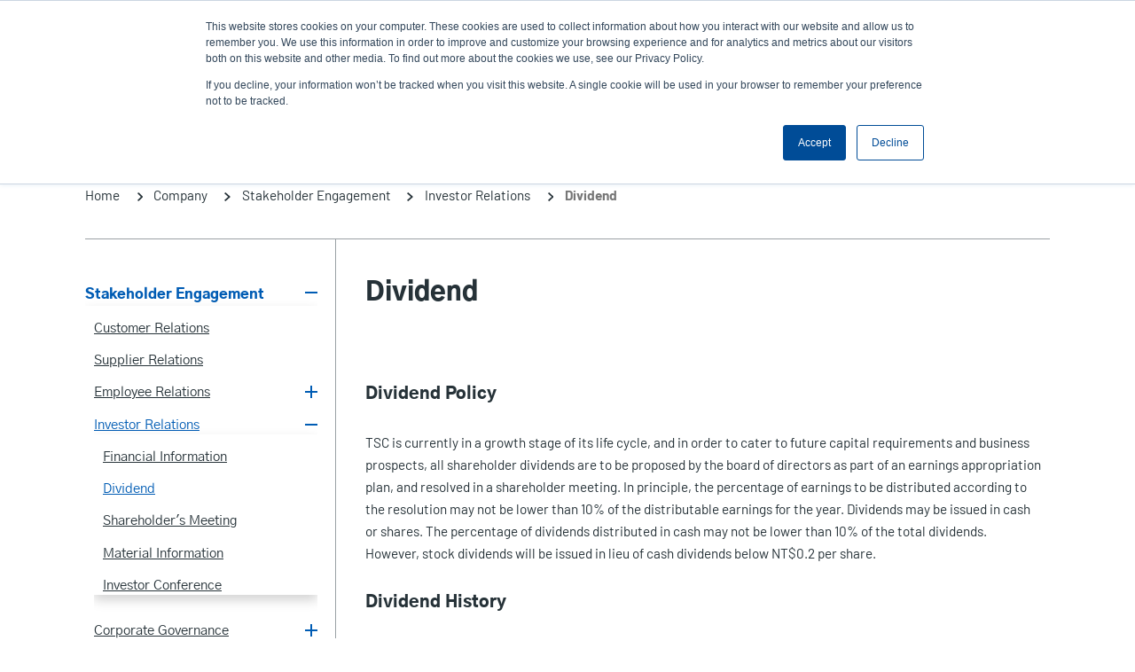

--- FILE ---
content_type: text/html; charset=UTF-8
request_url: https://apac.tscprinters.com/en/dividend
body_size: 17092
content:
<!DOCTYPE html><html lang="en" dir="ltr" prefix="content: http://purl.org/rss/1.0/modules/content/ dc: http://purl.org/dc/terms/ foaf: http://xmlns.com/foaf/0.1/ og: http://ogp.me/ns# rdfs: http://www.w3.org/2000/01/rdf-schema# schema: http://schema.org/ sioc: http://rdfs.org/sioc/ns# sioct: http://rdfs.org/sioc/types# skos: http://www.w3.org/2004/02/skos/core# xsd: http://www.w3.org/2001/XMLSchema# "><head><meta name="viewport" content="width=device-width,user-scalable=no, initial-scale=1.0"><meta charset="utf-8" /><script>window.dataLayer = window.dataLayer || []; window.dataLayer.push({"ContentGroup1":"Dividend","dimension1":"Dividend"});</script><link rel="canonical" href="https://apac.tscprinters.com/en/dividend" /><meta name="description" content="th {	text-align: center !important;	}
Dividend Policy
TSC is currently in a growth stage of its life cycle, and in order to cater to future capital requirements and business prospects, all shareholder dividends are to be proposed by the board of directors as part of an earnings appropriat" /><meta name="Generator" content="Drupal 8 (https://www.drupal.org)" /><meta name="MobileOptimized" content="width" /><meta name="HandheldFriendly" content="true" /><meta name="viewport" content="width=device-width, initial-scale=1.0" /><link rel="shortcut icon" href="/sites/apac.tscprinters.com/files/favicon.png" type="image/png" /><link rel="alternate" hreflang="en" href="https://apac.tscprinters.com/en/dividend" /><link rel="alternate" hreflang="zh-TW" href="https://apac.tscprinters.com/zh-TW/%E8%82%A1%E5%88%A9%E8%B3%87%E8%A8%8A" /><link rel="revision" href="https://apac.tscprinters.com/en/dividend" /><script src="/sites/apac.tscprinters.com/files/google_tag/gtm_for_apac/google_tag.script.js?t3exzt" defer></script><script>window.a2a_config=window.a2a_config||{};a2a_config.callbacks=[];a2a_config.overlays=[];a2a_config.templates={};</script><script type="application/ld+json">{"@context":"https:\/\/schema.org","@type":"BreadcrumbList","itemListElement":[{"@type":"ListItem","position":1,"name":"Home","item":"https:\/\/apac.tscprinters.com\/en"},{"@type":"ListItem","position":2,"name":"Company","item":"https:\/\/apac.tscprinters.com\/en\/company-profile"},{"@type":"ListItem","position":3,"name":"Stakeholder Engagement","item":"https:\/\/apac.tscprinters.com\/en\/stakeholder-engagement"},{"@type":"ListItem","position":4,"name":"Investor Relations","item":"https:\/\/apac.tscprinters.com\/en\/investor-relations"},{"@type":"ListItem","position":5,"name":"Dividend","item":"https:\/\/apac.tscprinters.com\/en\/dividend"}]}</script><title>Dividend | TSC Printers</title><meta name="google-site-verification" content="DFBXir1kjUbditnv0rVGmqzg2mT2NPA5vMhzHRA7qMQ" /><link href="/font-base/barlow.css" rel="stylesheet" type='text/css'><link href="/font-base/gothica1.css" rel="stylesheet" type='text/css'><link rel="stylesheet" media="all" href="/sites/apac.tscprinters.com/files/css/css_HyhS0RFadaq23eHQtfHiuQFx1E2pNf5voKBLcYhvHRY.css" /><link rel="stylesheet" media="all" href="//cdn.jsdelivr.net/npm/bootstrap@3.4.1/dist/css/bootstrap.min.css" integrity="sha256-bZLfwXAP04zRMK2BjiO8iu9pf4FbLqX6zitd+tIvLhE=" crossorigin="anonymous" /><link rel="stylesheet" media="all" href="//cdn.jsdelivr.net/npm/@unicorn-fail/drupal-bootstrap-styles@0.0.2/dist/3.4.0/8.x-3.x/drupal-bootstrap.min.css" integrity="sha512-tGFFYdzcicBwsd5EPO92iUIytu9UkQR3tLMbORL9sfi/WswiHkA1O3ri9yHW+5dXk18Rd+pluMeDBrPKSwNCvw==" crossorigin="anonymous" /><link rel="stylesheet" media="all" href="/sites/apac.tscprinters.com/files/css/css_gqyMkg6pRJesq0yXgxnvNHTbUGr6lpl3BhKPUPjgvI4.css" /><link rel="stylesheet" media="print" href="/sites/apac.tscprinters.com/files/css/css_D6VKTrAm0g55Lp4yXcH9E0faXZCW05qYl0e1qJW_Sis.css" /><link rel="stylesheet" media="all" href="/sites/apac.tscprinters.com/files/css/css_kjkrq64qrFhRZ8O96oN0o4gExk10gzUisA5sOh1fCzU.css" /> <!--[if lte IE 8]><script src="/sites/apac.tscprinters.com/files/js/js_gLXeE8eFBQf2s2F3HvzPPw8515qzd6RyYrwNGAPGH-E.js"></script><![endif]--></head><body class="page-node-10477 en user-anonymous path-node path-not-frontpage page-node-type-page sidebar-first has-glyphicons"> <a href="#main-content" class="visually-hidden focusable skip-link"> Skip to main content </a><div class="logo-pdf"> <img src="/themes/custom/tsc_printers/logo.svg" alt="Home"></div> <noscript aria-hidden="true"><iframe src="https://www.googletagmanager.com/ns.html?id=GTM-MXWM8MT" height="0" width="0" style="display:none;visibility:hidden"></iframe></noscript><div class="dialog-off-canvas-main-canvas" data-off-canvas-main-canvas> <header><div class="whole-header-top"><div class="header-area"><div class="header-logo"><div class="region region-header-top-logo"> <section id="block-quicknodeblock" class="block block-quick-node-block clearfix"> <article data-history-node-id="10408" role="article" about="/en/node/10408" class="custom-block default clearfix"><div class="content"><div class="field field--name-field-main-container field--type-entity-reference-revisions field--label-hidden field--items"><div class="field--item"><div class="paragraph paragraph--type--body paragraph--view-mode--default"><div class="field field--name-field-body field--type-text-long field--label-hidden field--item"><ul><li><a data-entity-substitution="canonical" data-entity-type="node" data-entity-uuid="e5b26d73-611f-4afe-b102-d05ccd48a162" href="/en/printronix-auto-id-enterprise-printers" title="Printronix Auto ID Enterprise Printers"><img src="/sites/apac.tscprinters.com/files/inline-images/header-logo.svg" /></a></li><li><a data-entity-substitution="canonical" data-entity-type="node" data-entity-uuid="5f421fa4-00c2-4b0f-90e3-bd4fd0b60eff" href="/en/genuine-supplies" id="" rel="" target="" title="Genuine Supplies"><img alt="Genuine Supplies" data-entity-type="file" data-entity-uuid="59172688-7a69-4a98-9177-aa14d988e559" src="/sites/apac.tscprinters.com/files/inline-images/genuine-supplies-logo.png" /></a></li></ul></div></div></div></div></div></article> </section></div></div><div class="header-right"><div class="region region-header-right"> <section class="apx-angularjs-selector-search-form block block-apx-angularjs-selector block-apx-angularjs-selector-search-block clearfix" data-drupal-selector="apx-angularjs-selector-search-form" id="block-productsearchblock"><form action="/en/dividend" method="post" id="apx-angularjs-selector-search-form" accept-charset="UTF-8"><div class="form-item js-form-item form-type-textfield js-form-type-textfield form-item-search-text js-form-item-search-text form-group"> <input placeholder="Product search" data-drupal-selector="edit-search-text" class="form-text form-control" type="text" id="edit-search-text" name="search_text" value="" size="60" maxlength="128" /></div><input autocomplete="off" data-drupal-selector="form-qdyzvb5ks4yvfhckudvmhvba-zhwes2nfvsmgetueiu" type="hidden" name="form_build_id" value="form-QDyzvb5KS4yVFHcKudVmHvba_zhWes2NFVsmgetueiU" /><input data-drupal-selector="edit-apx-angularjs-selector-search-form" type="hidden" name="form_id" value="apx_angularjs_selector_search_form" /><div data-drupal-selector="edit-actions" class="form-actions form-group js-form-wrapper form-wrapper" id="edit-actions"><button data-drupal-selector="edit-submit" class="button button--primary js-form-submit form-submit btn-primary btn icon-before" type="submit" id="edit-submit" name="op" value="Search"><span class="icon glyphicon glyphicon-search" aria-hidden="true"></span>Search</button></div></form> </section><nav role="navigation" aria-labelledby="block-tsc-printers-account-menu-menu" id="block-tsc-printers-account-menu"><h2 class="sr-only" id="block-tsc-printers-account-menu-menu">User account menu</h2><ul class="menu menu--account nav navbar-nav navbar-right"><li class="expanded dropdown first"> <a href="/en/news" class="dropdown-toggle" data-toggle="dropdown" data-drupal-link-system-path="node/7770">News <span class="caret"></span></a><ul class="dropdown-menu dropdown-menu-right"><li class="first"> <a href="/en/news-events" data-drupal-link-system-path="node/3896">News &amp; Events</a></li><li> <a href="/en/upcoming-events" data-drupal-link-system-path="node/3900">Upcoming Events</a></li><li> <a href="/en/past-events" data-drupal-link-system-path="node/3901">Past Events</a></li><li> <a href="/en/welcome-between-lines-blog" data-drupal-link-system-path="node/65">Blog</a></li><li> <a href="/en/success-stories" data-drupal-link-system-path="node/7781">Success stories</a></li><li class="last"> <a href="/en/subscribe-our-news" data-drupal-link-system-path="node/200">Subscribe</a></li></ul></li><li class="expanded dropdown"> <a href="/en/company-profile" class="dropdown-toggle" data-toggle="dropdown" data-drupal-link-system-path="node/10399">Company <span class="caret"></span></a><ul class="dropdown-menu dropdown-menu-right"><li class="first"> <a href="/en/company-profile" data-drupal-link-system-path="node/10399">Company Profile</a></li><li> <a href="/en/stakeholder-engagement" data-drupal-link-system-path="node/10400">Stakeholder Engagement</a></li><li> <a href="/en/legal-compliance" data-drupal-link-system-path="node/10401">Legal &amp; Compliance</a></li><li> <a href="/en/careers" data-drupal-link-system-path="node/10402">Careers</a></li><li class="last"> <a href="/en/sustainability" data-drupal-link-system-path="node/30192">Sustainability</a></li></ul></li><li class="last"> <a href="/en/user/login" data-drupal-link-system-path="user/login">Log in</a></li></ul> </nav><nav role="navigation" aria-labelledby="block-useranonymous-menu" id="block-useranonymous"><h2 class="visually-hidden" id="block-useranonymous-menu">User Anonymous</h2><ul class="menu menu--user-anonymous nav"><li class="expanded dropdown first last"> <a href="/en/user/login" class="dropdown-toggle" data-toggle="dropdown" data-drupal-link-system-path="user/login">Login/Register <span class="caret"></span></a><ul class="dropdown-menu"><li class="first"> <a href="/en/user/login" data-drupal-link-system-path="user/login">Sign in</a></li><li class="last"> <a href="/en/register-partner-portal-account" data-drupal-link-system-path="node/9">Create an account</a></li></ul></li></ul> </nav><section class="views-element-container block block-views block-views-blockmenu-block-block-languages clearfix" id="block-views-block-menu-block-block-languages"><div class="form-group"><div class="view view-menu-block view-id-menu_block view-display-id-block_languages js-view-dom-id-67e3bf52601a382ab6d6fe241cb8fcda00c3796f12185c82ea1a3aa0c825ea2c tw en"><div id="menu-languages" class="tw en"><ul class="menu menu--languages nav"><li class="expanded accordion first last"> <span>亞太地區 / Asia Pacific [English] </span><ul class="accordion-menu"><li class="expanded accordion first"> <span class="tw">亞太地區 / Asia Pacific</span><ul class="accordion-menu"><li class="first"> <a href="/zh-TW/%E8%82%A1%E5%88%A9%E8%B3%87%E8%A8%8A" class="tw zh-TW" hreflang="zh-TW"> 繁體中文</a></li><li class="last"> <a href="/en/dividend" class="tw en" hreflang="en">English</a></li></ul></li><li class="expanded accordion"> <span class="usca">North America</span><ul class="accordion-menu"><li class="first"> <a href="https://usca.tscprinters.com/en" class="usca en">English</a></li><li class="last"> <a href="https://usca.tscprinters.com/es" class="usca es">Español</a></li></ul></li><li class="expanded accordion"> <span class="latam">Latin America</span><ul class="accordion-menu"><li class="first"> <a href="https://latam.tscprinters.com/en" class="latam en">English</a></li><li> <a href="https://latam.tscprinters.com/es" class="latam es">Español</a></li><li class="last"> <a href="https://latam.tscprinters.com/pt" class="latam pt">Português</a></li></ul></li><li class="expanded accordion"> <span class="emea"> Europe, Middle East, &amp; Africa</span><ul class="accordion-menu"><li class="first"> <a href="https://emea.tscprinters.com/en" class="emea en">English</a></li><li> <a href="https://emea.tscprinters.com/de" class="emea de">Deutsch</a></li><li> <a href="https://emea.tscprinters.com/fr" class="emea fr">Français</a></li><li> <a href="https://emea.tscprinters.com/it" class="emea it">Italiano</a></li><li class="last"> <a href="https://emea.tscprinters.com/ru" class="emea ru">Русский</a></li></ul></li><li class="expanded accordion"> <span class="cn">中国 / China</span><ul class="accordion-menu"><li class="first last"> <a href="https://www.chinatsc.cn/zh-CN/" class="cn zh-CN">简体中文</a></li></ul></li><li class="expanded accordion last"> <span class="in">India</span><ul class="accordion-menu"><li class="first last"> <a href="https://in.tscprinters.com/en" class="in en">English</a></li></ul></li></ul></li></ul></div></div></div> </section><section class="views-element-container block block-views block-views-blockmenu-block-block-mobile clearfix" id="block-views-block-menu-block-block-mobile"><div class="form-group"><div class="view view-menu-block view-id-menu_block view-display-id-block_mobile js-view-dom-id-1f31cf9938f2bd335020be58eae51fa951defc87094a5fbb1f4307f5ed4da970 tw en"><ul class="menu menu-level-0"><li class="menu-item menu-item--expanded"> <a href="/en/products" class="item-1" data-drupal-link-system-path="node/10421">Products</a><div class="menu_link_content menu-link-contentproducts view-mode-default menu-dropdown menu-dropdown-0 menu-type-default"><ul class="menu menu-level-1"><li class="menu-item menu-item--expanded"> <a href="/en/products" class="dropdown" data-drupal-link-system-path="node/10421">Printers</a><div class="menu_link_content menu-link-contentproducts view-mode-default menu-dropdown menu-dropdown-1 menu-type-default"><ul class="menu menu-level-2"><li class="menu-item menu-item--collapsed"> <a href="/en/products/desktop" data-drupal-link-system-path="taxonomy/term/1224">Desktop Printers</a><div class="menu_link_content menu-link-contentproducts view-mode-default menu-dropdown menu-dropdown-2 menu-type-default"></div></li><li class="menu-item menu-item--collapsed"> <a href="/en/products/rfid" data-drupal-link-system-path="taxonomy/term/1234">RFID Printers</a><div class="menu_link_content menu-link-contentproducts view-mode-default menu-dropdown menu-dropdown-2 menu-type-default"></div></li><li class="menu-item menu-item--collapsed"> <a href="/en/products/industrial" data-drupal-link-system-path="taxonomy/term/1227">Industrial Printers</a><div class="menu_link_content menu-link-contentproducts view-mode-default menu-dropdown menu-dropdown-2 menu-type-default"></div></li><li class="menu-item menu-item--collapsed"> <a href="/en/products/enterprise" data-drupal-link-system-path="taxonomy/term/1347">Enterprise Printers</a><div class="menu_link_content menu-link-contentproducts view-mode-default menu-dropdown menu-dropdown-2 menu-type-default"></div></li><li class="menu-item menu-item--collapsed"> <a href="/en/products/mobile" class="dropdown" data-drupal-link-system-path="taxonomy/term/1220">Mobile Printers</a><div class="menu_link_content menu-link-contentproducts view-mode-default menu-dropdown menu-dropdown-2 menu-type-default"></div></li><li class="menu-item menu-item--collapsed"> <a href="/en/products/barcode-inspection" data-drupal-link-system-path="taxonomy/term/1237">Barcode Inspection</a><div class="menu_link_content menu-link-contentproducts view-mode-default menu-dropdown menu-dropdown-2 menu-type-default"></div></li><li class="menu-item menu-item--collapsed"> <a href="/en/products/print-engine-modules" data-drupal-link-system-path="taxonomy/term/1351">Print Engines &amp; Modules</a><div class="menu_link_content menu-link-contentproducts view-mode-default menu-dropdown menu-dropdown-2 menu-type-default"></div></li><li class="menu-item menu-item--collapsed"> <a href="/en/products/color-label-printers" data-drupal-link-system-path="taxonomy/term/1353">Color Label Printers</a><div class="menu_link_content menu-link-contentproducts view-mode-default menu-dropdown menu-dropdown-2 menu-type-default"></div></li><li class="menu-item menu-item--collapsed"> <a href="/en/products/linerless" data-drupal-link-system-path="taxonomy/term/1454">Linerless Printers</a><div class="menu_link_content menu-link-contentproducts view-mode-default menu-dropdown menu-dropdown-2 menu-type-default"></div></li></ul><div class="field field--name-field-quadrant field--type-entity-reference-revisions field--label-hidden field--items"><div class="field--item"><div class="paragraph paragraph--type--quadrant-in-menu paragraph-id--722 paragraph--view-mode--default"> <a href="/en/products/alpha-series-3-inch-performance-mobile-printers"><div class="field field--name-field-image field--type-image field--label-hidden field--item"> <img src="/sites/apac.tscprinters.com/files/styles/260x190/public/2021-03/alpha-30l_0.png?itok=bfTHaZiw" width="260" height="190" alt="Alpha-30L" typeof="foaf:Image" class="img-responsive" /></div> </a> <a href="/en/products/alpha-series-3-inch-performance-mobile-printers"><div class="field field--name-field-title field--type-string field--label-hidden field--item">Alpha-30L</div> </a></div></div><div class="field--item"><div class="paragraph paragraph--type--quadrant-in-menu paragraph-id--723 paragraph--view-mode--default"> <a href="/en/products/alpha-series-4-inch-performance-mobile-printers"><div class="field field--name-field-image field--type-image field--label-hidden field--item"> <img src="/sites/apac.tscprinters.com/files/styles/260x190/public/2021-03/alpha-40l_0.png?itok=frYTwB7C" width="260" height="190" alt="Alpha-40L" typeof="foaf:Image" class="img-responsive" /></div> </a> <a href="/en/products/alpha-series-4-inch-performance-mobile-printers"><div class="field field--name-field-title field--type-string field--label-hidden field--item">Alpha-40L</div> </a></div></div></div></div></li><li class="menu-item menu-item--expanded"> <a href="https://www.bluebirdcorp.com/">Enterprise Mobile Computers</a><div class="menu_link_content menu-link-contentproducts view-mode-default menu-dropdown menu-dropdown-1 menu-type-default"><ul class="menu menu-level-2"><li class="menu-item"> <a href="https://www.bluebirdcorp.com/products/Mobile-Computers">Mobile Computers</a><div class="menu_link_content menu-link-contentproducts view-mode-default menu-dropdown menu-dropdown-2 menu-type-default"></div></li><li class="menu-item"> <a href="https://www.bluebirdcorp.com/products/RFID-Solutions" title="RFID Solution">RFID Solution</a><div class="menu_link_content menu-link-contentproducts view-mode-default menu-dropdown menu-dropdown-2 menu-type-default"></div></li><li class="menu-item"> <a href="https://www.bluebirdcorp.com/products/Enterprise-Tablets">Enterprise Tablets</a><div class="menu_link_content menu-link-contentproducts view-mode-default menu-dropdown menu-dropdown-2 menu-type-default"></div></li><li class="menu-item"> <a href="https://www.bluebirdcorp.com/products/Payment-Terminals">Payment Terminals</a><div class="menu_link_content menu-link-contentproducts view-mode-default menu-dropdown menu-dropdown-2 menu-type-default"></div></li><li class="menu-item"> <a href="https://www.bluebirdcorp.com/products/Interactive-KIOSK">Interactive KIOSK</a><div class="menu_link_content menu-link-contentproducts view-mode-default menu-dropdown menu-dropdown-2 menu-type-default"></div></li><li class="menu-item"> <a href="https://www.bluebirdcorp.com/products/Automotive">Automotive</a><div class="menu_link_content menu-link-contentproducts view-mode-default menu-dropdown menu-dropdown-2 menu-type-default"></div></li></ul><div class="field field--name-field-quadrant field--type-entity-reference-revisions field--label-hidden field--items"><div class="field--item"><div class="paragraph paragraph--type--quadrant-in-menu paragraph-id--3486 paragraph--view-mode--default"> <a href="https://www.bluebirdcorp.com/"><div class="field field--name-field-image field--type-image field--label-hidden field--item"> <img src="/sites/apac.tscprinters.com/files/styles/260x190/public/2024-12/product-emc.png?itok=jPJOsKFy" width="260" height="190" alt="Enterprise Mobile Computers" typeof="foaf:Image" class="img-responsive" /></div> </a> <a href="https://www.bluebirdcorp.com/"><div class="field field--name-field-title field--type-string field--label-hidden field--item">Enterprise Mobile Computers</div> </a></div></div></div></div></li><li class="menu-item menu-item--expanded"> <a href="/en/products/specialty" data-drupal-link-system-path="taxonomy/term/1238">Specialty</a><div class="menu_link_content menu-link-contentproducts view-mode-default menu-dropdown menu-dropdown-1 menu-type-default"><ul class="menu menu-level-2"><li class="menu-item"> <a href="/en/products/kp-200-plus-keyboard" data-drupal-link-system-path="node/10689">KP-200 Plus Keyboard</a><div class="menu_link_content menu-link-contentproducts view-mode-default menu-dropdown menu-dropdown-2 menu-type-default"></div></li></ul><div class="field field--name-field-quadrant field--type-entity-reference-revisions field--label-hidden field--items"><div class="field--item"><div class="paragraph paragraph--type--quadrant-in-menu paragraph-id--840 paragraph--view-mode--default"> <a href="/en/products/kp-200-plus-keyboard"><div class="field field--name-field-image field--type-image field--label-hidden field--item"> <img src="/sites/apac.tscprinters.com/files/styles/260x190/public/2021-03/keyboard200_900x900px_v1.png?itok=oCvO4GTK" width="260" height="190" alt="KP-200 Plus Keyboard" typeof="foaf:Image" class="img-responsive" /></div> </a> <a href="/en/products/kp-200-plus-keyboard"><div class="field field--name-field-title field--type-string field--label-hidden field--item">KP-200 Plus Keyboard</div> </a></div></div></div></div></li><li class="menu-item menu-item--expanded"> <a href="/en/software-tools" data-drupal-link-system-path="node/10461">Software Tools</a><div class="menu_link_content menu-link-contentproducts view-mode-default menu-dropdown menu-dropdown-1 menu-type-default"><ul class="menu menu-level-2"><li class="menu-item"> <a href="/en/soti-connect" data-drupal-link-system-path="node/10463">SOTI Connect</a><div class="menu_link_content menu-link-contentproducts view-mode-default menu-dropdown menu-dropdown-2 menu-type-default"></div></li><li class="menu-item"> <a href="/en/tsc-console" data-drupal-link-system-path="node/10465">TSC Console</a><div class="menu_link_content menu-link-contentproducts view-mode-default menu-dropdown menu-dropdown-2 menu-type-default"></div></li><li class="menu-item"> <a href="/en/tsc-console-web" data-drupal-link-system-path="node/29646">TSC Console Web</a><div class="menu_link_content menu-link-contentproducts view-mode-default menu-dropdown menu-dropdown-2 menu-type-default"></div></li><li class="menu-item"> <a href="/en/tsc-cloudconnect" data-drupal-link-system-path="node/30197">TSC CloudConnect</a><div class="menu_link_content menu-link-contentproducts view-mode-default menu-dropdown menu-dropdown-2 menu-type-default"></div></li><li class="menu-item"> <a href="/en/printnet-enterprise" data-drupal-link-system-path="node/10464">PrintNet Enterprise</a><div class="menu_link_content menu-link-contentproducts view-mode-default menu-dropdown menu-dropdown-2 menu-type-default"></div></li><li class="menu-item"> <a href="/en/tsc-standalone-creator" data-drupal-link-system-path="node/23762">TSC Standalone Creator</a><div class="menu_link_content menu-link-contentproducts view-mode-default menu-dropdown menu-dropdown-2 menu-type-default"></div></li><li class="menu-item"> <a href="/en/tscprtgo" data-drupal-link-system-path="node/27725">TSCPRTGo</a><div class="menu_link_content menu-link-contentproducts view-mode-default menu-dropdown menu-dropdown-2 menu-type-default"></div></li><li class="menu-item"> <a href="/en/labeling-software" data-drupal-link-system-path="node/29613">Labeling Software</a><div class="menu_link_content menu-link-contentproducts view-mode-default menu-dropdown menu-dropdown-2 menu-type-default"></div></li><li class="menu-item"> <a href="/en/chromeos-support" data-drupal-link-system-path="node/29682">ChromeOS Support</a><div class="menu_link_content menu-link-contentproducts view-mode-default menu-dropdown menu-dropdown-2 menu-type-default"></div></li></ul><div class="field field--name-field-quadrant field--type-entity-reference-revisions field--label-hidden field--items"><div class="field--item"><div class="paragraph paragraph--type--quadrant-in-menu paragraph-id--841 paragraph--view-mode--default"> <a href="/en/soti-connect"><div class="field field--name-field-image field--type-image field--label-hidden field--item"> <img src="/sites/apac.tscprinters.com/files/styles/260x190/public/2021-03/soti-connect_900x900px_v1.png?itok=3X1qqRSs" width="260" height="190" alt="SOTI Connect" typeof="foaf:Image" class="img-responsive" /></div> </a> <a href="/en/soti-connect"><div class="field field--name-field-title field--type-string field--label-hidden field--item">SOTI Connect</div> </a></div></div><div class="field--item"><div class="paragraph paragraph--type--quadrant-in-menu paragraph-id--842 paragraph--view-mode--default"> <a href="/en/tsc-standalone-creator"><div class="field field--name-field-image field--type-image field--label-hidden field--item"> <img src="/sites/apac.tscprinters.com/files/styles/260x190/public/2021-03/standalone-creator_900x900px_v1.png?itok=MMAXigL1" width="260" height="190" alt="TSC Standalone Creator" typeof="foaf:Image" class="img-responsive" /></div> </a> <a href="/en/tsc-standalone-creator"><div class="field field--name-field-title field--type-string field--label-hidden field--item">TSC Standalone Creator</div> </a></div></div></div></div></li><li class="menu-item menu-item--expanded"> <a href="/en/genuine-supplies" data-drupal-link-system-path="node/10422">Genuine Supplies</a><div class="menu_link_content menu-link-contentproducts view-mode-default menu-dropdown menu-dropdown-1 menu-type-default"><ul class="menu menu-level-2"><li class="menu-item"> <a href="/en/thermal-transfer-ribbons" data-drupal-link-system-path="node/10426">Thermal Transfer Ribbons</a><div class="menu_link_content menu-link-contentproducts view-mode-default menu-dropdown menu-dropdown-2 menu-type-default"></div></li><li class="menu-item"> <a href="/en/inkjet-labels" data-drupal-link-system-path="node/10495">Inkjet Labels</a><div class="menu_link_content menu-link-contentproducts view-mode-default menu-dropdown menu-dropdown-2 menu-type-default"></div></li><li class="menu-item"> <a href="/en/rfid-labels" data-drupal-link-system-path="node/10494">RFID Labels</a><div class="menu_link_content menu-link-contentproducts view-mode-default menu-dropdown menu-dropdown-2 menu-type-default"></div></li></ul></div></li></ul></div></li></ul><ul class="menu menu-level-0"><li class="menu-item menu-item--expanded"> <a href="/en/solutions" data-drupal-link-system-path="node/10431">Solutions</a><div class="menu_link_content menu-link-contentsolutions view-mode-default menu-dropdown menu-dropdown-0 menu-type-default"><ul class="menu menu-level-1"><li class="menu-item menu-item--expanded"> <a href="/en/application" class="dropdown" data-drupal-link-system-path="node/10432">By Application</a><div class="menu_link_content menu-link-contentsolutions view-mode-default menu-dropdown menu-dropdown-1 menu-type-default"><ul class="menu menu-level-2"><li class="menu-item"> <a href="/en/unified-commerce" data-drupal-link-system-path="node/29795">Unified Commerce</a><div class="menu_link_content menu-link-contentsolutions view-mode-default menu-dropdown menu-dropdown-2 menu-type-default"></div></li><li class="menu-item"> <a href="/en/rfid-solutions" data-drupal-link-system-path="node/10433">RFID Solutions</a><div class="menu_link_content menu-link-contentsolutions view-mode-default menu-dropdown menu-dropdown-2 menu-type-default"></div></li><li class="menu-item"> <a href="/en/think-sustainability" data-drupal-link-system-path="node/27914">Think Sustainability</a><div class="menu_link_content menu-link-contentsolutions view-mode-default menu-dropdown menu-dropdown-2 menu-type-default"></div></li><li class="menu-item"> <a href="/en/rfid-omnichannel-retail" data-drupal-link-system-path="node/28055">RFID for Omnichannel Retail</a><div class="menu_link_content menu-link-contentsolutions view-mode-default menu-dropdown menu-dropdown-2 menu-type-default"></div></li><li class="menu-item"> <a href="/en/high-resolution" data-drupal-link-system-path="node/10436">High Resolution</a><div class="menu_link_content menu-link-contentsolutions view-mode-default menu-dropdown menu-dropdown-2 menu-type-default"></div></li><li class="menu-item"> <a href="/en/barcode-inspection" data-drupal-link-system-path="node/26303">Barcode Inspection</a><div class="menu_link_content menu-link-contentsolutions view-mode-default menu-dropdown menu-dropdown-2 menu-type-default"></div></li><li class="menu-item"> <a href="/en/label-printing" data-drupal-link-system-path="node/10434">Label Printing</a><div class="menu_link_content menu-link-contentsolutions view-mode-default menu-dropdown menu-dropdown-2 menu-type-default"></div></li><li class="menu-item"> <a href="/en/receipt-printing" data-drupal-link-system-path="node/10435">Receipt Printing</a><div class="menu_link_content menu-link-contentsolutions view-mode-default menu-dropdown menu-dropdown-2 menu-type-default"></div></li><li class="menu-item"> <a href="/en/mobile-printing" data-drupal-link-system-path="node/27883">Mobile Printing</a><div class="menu_link_content menu-link-contentsolutions view-mode-default menu-dropdown menu-dropdown-2 menu-type-default"></div></li><li class="menu-item"> <a href="/en/print-and-apply" data-drupal-link-system-path="node/28044">Print and Apply</a><div class="menu_link_content menu-link-contentsolutions view-mode-default menu-dropdown menu-dropdown-2 menu-type-default"></div></li><li class="menu-item"> <a href="/en/linerless-printing" data-drupal-link-system-path="node/29076">Linerless Printing</a><div class="menu_link_content menu-link-contentsolutions view-mode-default menu-dropdown menu-dropdown-2 menu-type-default"></div></li><li class="menu-item"> <a href="/en/wristband-printing" data-drupal-link-system-path="node/10438">Wristbands</a><div class="menu_link_content menu-link-contentsolutions view-mode-default menu-dropdown menu-dropdown-2 menu-type-default"></div></li><li class="menu-item"> <a href="/en/vinyl-custom-signage" data-drupal-link-system-path="node/10439">Vinyl &amp; Custom Signage</a><div class="menu_link_content menu-link-contentsolutions view-mode-default menu-dropdown menu-dropdown-2 menu-type-default"></div></li></ul><div class="field field--name-field-quadrant field--type-entity-reference-revisions field--label-hidden field--items"><div class="field--item"><div class="paragraph paragraph--type--quadrant-in-menu paragraph-id--127 paragraph--view-mode--default"> <a href="/en/rfid-solutions"><div class="field field--name-field-image field--type-image field--label-hidden field--item"> <img src="/sites/apac.tscprinters.com/files/styles/260x190/public/2021-03/rfid_application-banner_900x_1.png?itok=6-IvgLbN" width="260" height="190" alt="RFID Solutions" typeof="foaf:Image" class="img-responsive" /></div> </a> <a href="/en/rfid-solutions"><div class="field field--name-field-title field--type-string field--label-hidden field--item">RFID Solutions</div> </a></div></div><div class="field--item"><div class="paragraph paragraph--type--quadrant-in-menu paragraph-id--128 paragraph--view-mode--default"> <a href="/en/mobile-printing_old"><div class="field field--name-field-image field--type-image field--label-hidden field--item"> <img src="/sites/apac.tscprinters.com/files/styles/260x190/public/2021-03/mobile-printing_application-banner_900x_2.png?itok=RFBOiO7O" width="260" height="190" alt="Mobile Printing" typeof="foaf:Image" class="img-responsive" /></div> </a> <a href="/en/mobile-printing_old"><div class="field field--name-field-title field--type-string field--label-hidden field--item">Mobile Printing</div> </a></div></div></div></div></li><li class="menu-item menu-item--expanded"> <a href="/en/vertical" data-drupal-link-system-path="node/10440">By Vertical</a><div class="menu_link_content menu-link-contentsolutions view-mode-default menu-dropdown menu-dropdown-1 menu-type-default"><ul class="menu menu-level-2"><li class="menu-item"> <a href="/en/automotive" data-drupal-link-system-path="node/10441">Automotive</a><div class="menu_link_content menu-link-contentsolutions view-mode-default menu-dropdown menu-dropdown-2 menu-type-default"></div></li><li class="menu-item"> <a href="/en/entertainment-hospitality" data-drupal-link-system-path="node/10442">Entertainment &amp; Hospitality</a><div class="menu_link_content menu-link-contentsolutions view-mode-default menu-dropdown menu-dropdown-2 menu-type-default"></div></li><li class="menu-item"> <a href="/en/food-beverage" data-drupal-link-system-path="node/10413">Food &amp; Beverage</a><div class="menu_link_content menu-link-contentsolutions view-mode-default menu-dropdown menu-dropdown-2 menu-type-default"></div></li><li class="menu-item"> <a href="/en/healthcare" data-drupal-link-system-path="node/10412">Healthcare</a><div class="menu_link_content menu-link-contentsolutions view-mode-default menu-dropdown menu-dropdown-2 menu-type-default"></div></li><li class="menu-item"> <a href="/en/manufacturing" data-drupal-link-system-path="node/60">Manufacturing</a><div class="menu_link_content menu-link-contentsolutions view-mode-default menu-dropdown menu-dropdown-2 menu-type-default"></div></li><li class="menu-item"> <a href="/en/retail" data-drupal-link-system-path="node/10443">Retail</a><div class="menu_link_content menu-link-contentsolutions view-mode-default menu-dropdown menu-dropdown-2 menu-type-default"></div></li><li class="menu-item"> <a href="/en/transportation-logistics" data-drupal-link-system-path="node/10444">Transportation &amp; Logistics</a><div class="menu_link_content menu-link-contentsolutions view-mode-default menu-dropdown menu-dropdown-2 menu-type-default"></div></li><li class="menu-item"> <a href="/en/warehouse-fulfillment" data-drupal-link-system-path="node/10445">Warehouse &amp; Fulfillment</a><div class="menu_link_content menu-link-contentsolutions view-mode-default menu-dropdown menu-dropdown-2 menu-type-default"></div></li></ul><div class="field field--name-field-quadrant field--type-entity-reference-revisions field--label-hidden field--items"><div class="field--item"><div class="paragraph paragraph--type--quadrant-in-menu paragraph-id--843 paragraph--view-mode--default"> <a href="/en/transportation-logistics"><div class="field field--name-field-image field--type-image field--label-hidden field--item"> <img src="/sites/apac.tscprinters.com/files/styles/260x190/public/2021-03/transportation-logistics_vertical-banner_900x_1.png?itok=QMAhqJOp" width="260" height="190" alt="Transportation &amp; Logistics" typeof="foaf:Image" class="img-responsive" /></div> </a> <a href="/en/transportation-logistics"><div class="field field--name-field-title field--type-string field--label-hidden field--item">Transportation &amp; Logistics</div> </a></div></div><div class="field--item"><div class="paragraph paragraph--type--quadrant-in-menu paragraph-id--844 paragraph--view-mode--default"> <a href="/en/retail"><div class="field field--name-field-image field--type-image field--label-hidden field--item"> <img src="/sites/apac.tscprinters.com/files/styles/260x190/public/2021-03/retail_vertical-banner_900x_1.png?itok=OKv4VE4i" width="260" height="190" alt="Retail" typeof="foaf:Image" class="img-responsive" /></div> </a> <a href="/en/retail"><div class="field field--name-field-title field--type-string field--label-hidden field--item">Retail</div> </a></div></div></div></div></li><li class="menu-item"> <a href="/en/printsuite" data-drupal-link-system-path="node/27296">PrintSuite</a><div class="menu_link_content menu-link-contentsolutions view-mode-default menu-dropdown menu-dropdown-1 menu-type-default"><div class="field field--name-field-quadrant field--type-entity-reference-revisions field--label-hidden field--items"><div class="field--item"><div class="paragraph paragraph--type--quadrant-in-menu paragraph-id--1319 paragraph--view-mode--default"> <a href="/en/soti-connect"><div class="field field--name-field-image field--type-image field--label-hidden field--item"> <img src="/sites/apac.tscprinters.com/files/styles/260x190/public/2021-04/soti-900x900_0.png?itok=Kxk6kENP" width="260" height="190" alt="SOTI Connect" typeof="foaf:Image" class="img-responsive" /></div> </a> <a href="/en/soti-connect"><div class="field field--name-field-title field--type-string field--label-hidden field--item">SOTI Connect</div> </a></div></div><div class="field--item"><div class="paragraph paragraph--type--quadrant-in-menu paragraph-id--1332 paragraph--view-mode--default"> <a href="/en/tsc-standalone-creator"><div class="field field--name-field-image field--type-image field--label-hidden field--item"> <img src="/sites/apac.tscprinters.com/files/styles/260x190/public/2021-04/tsc-standalone-creator_customized-panel-screen_v2_1.png?itok=HYnYLLmY" width="260" height="190" alt="Standalone Creator" typeof="foaf:Image" class="img-responsive" /></div> </a> <a href="/en/tsc-standalone-creator"><div class="field field--name-field-title field--type-string field--label-hidden field--item">Standalone Creator</div> </a></div></div></div></div></li></ul></div></li></ul><ul class="menu menu-level-0"><li class="menu-item menu-item--expanded"> <a href="/en/service-programs" class="item-1" data-drupal-link-system-path="node/27752">Service</a><div class="menu_link_content menu-link-contentservice view-mode-default menu-dropdown menu-dropdown-0 menu-type-default"><ul class="menu menu-level-1"><li class="menu-item menu-item--expanded"> <a href="/en/service-programs" data-drupal-link-system-path="node/27752">Service Programs</a><div class="menu_link_content menu-link-contentservice view-mode-default menu-dropdown menu-dropdown-1 menu-type-default"><ul class="menu menu-level-2"><li class="menu-item"> <a href="/en/on-site-service" data-drupal-link-system-path="node/27753">On-Site Service</a><div class="menu_link_content menu-link-contentservice view-mode-default menu-dropdown menu-dropdown-2 menu-type-default"></div></li><li class="menu-item"> <a href="/en/return-parts-depot" data-drupal-link-system-path="node/27755">Return Parts to Depot</a><div class="menu_link_content menu-link-contentservice view-mode-default menu-dropdown menu-dropdown-2 menu-type-default"></div></li><li class="menu-item"> <a href="/en/return-printers-depot" data-drupal-link-system-path="node/27754">Return Printers to Depot</a><div class="menu_link_content menu-link-contentservice view-mode-default menu-dropdown menu-dropdown-2 menu-type-default"></div></li></ul><div class="field field--name-field-quadrant field--type-entity-reference-revisions field--label-hidden field--items"><div class="field--item"><div class="paragraph paragraph--type--quadrant-in-menu paragraph-id--856 paragraph--view-mode--default"> <a href="/en/service-programs"><div class="field field--name-field-image field--type-image field--label-hidden field--item"> <img src="/sites/apac.tscprinters.com/files/styles/260x190/public/2022-04/service-program_900x900_2_0.png?itok=X2RN-z1_" width="260" height="190" alt="Service Programs" typeof="foaf:Image" class="img-responsive" /></div> </a> <a href="/en/service-programs"><div class="field field--name-field-title field--type-string field--label-hidden field--item">Service Programs</div> </a></div></div></div></div></li><li class="menu-item"> <a href="/en/service-terms-conditions" data-drupal-link-system-path="node/10449">Service Terms &amp; Conditions</a><div class="menu_link_content menu-link-contentservice view-mode-default menu-dropdown menu-dropdown-1 menu-type-default"></div></li></ul></div></li></ul><ul class="menu menu-level-0"><li class="menu-item menu-item--expanded"> <a href="/en/downloads" class="item-1" data-drupal-link-system-path="node/10417">Support &amp; Downloads</a><div class="menu_link_content menu-link-contentsupport-downloads view-mode-default menu-dropdown menu-dropdown-0 menu-type-default"><ul class="menu menu-level-1"><li class="menu-item"> <a href="/en/downloads" class="dropdown" data-drupal-link-system-path="node/10417">Downloads</a><div class="menu_link_content menu-link-contentsupport-downloads view-mode-default menu-dropdown menu-dropdown-1 menu-type-default"><div class="field field--name-field-quadrant field--type-entity-reference-revisions field--label-hidden field--items"><div class="field--item"><div class="paragraph paragraph--type--quadrant-in-menu paragraph-id--131 paragraph--view-mode--default"> <a href="/en/tools-resources"><div class="field field--name-field-image field--type-image field--label-hidden field--item"> <img src="/sites/apac.tscprinters.com/files/styles/260x190/public/2021-03/download_900x900px.png?itok=nFC1-WBA" width="260" height="190" alt="Tools &amp; Resources" typeof="foaf:Image" class="img-responsive" /></div> </a> <a href="/en/tools-resources"><div class="field field--name-field-title field--type-string field--label-hidden field--item">Tools &amp; Resources</div> </a></div></div><div class="field--item"><div class="paragraph paragraph--type--quadrant-in-menu paragraph-id--132 paragraph--view-mode--default"> <a href="/en/technical-support"><div class="field field--name-field-image field--type-image field--label-hidden field--item"> <img src="/sites/apac.tscprinters.com/files/styles/260x190/public/2021-03/tech-support_900x900px_0.png?itok=LrfNFD_Z" width="260" height="190" alt="Technical Support" typeof="foaf:Image" class="img-responsive" /></div> </a> <a href="/en/technical-support"><div class="field field--name-field-title field--type-string field--label-hidden field--item">Technical Support</div> </a></div></div></div></div></li><li class="menu-item"> <a href="/en/faq" data-drupal-link-system-path="node/7792">FAQs</a><div class="menu_link_content menu-link-contentsupport-downloads view-mode-default menu-dropdown menu-dropdown-1 menu-type-default"><div class="field field--name-field-quadrant field--type-entity-reference-revisions field--label-hidden field--items"><div class="field--item"><div class="paragraph paragraph--type--quadrant-in-menu paragraph-id--847 paragraph--view-mode--default"> <a href="/en/tools-resources"><div class="field field--name-field-image field--type-image field--label-hidden field--item"> <img src="/sites/apac.tscprinters.com/files/styles/260x190/public/2021-03/download_900x900px_1.png?itok=_byZKES_" width="260" height="190" alt="Tools &amp; Resources" typeof="foaf:Image" class="img-responsive" /></div> </a> <a href="/en/tools-resources"><div class="field field--name-field-title field--type-string field--label-hidden field--item">Tools &amp; Resources</div> </a></div></div><div class="field--item"><div class="paragraph paragraph--type--quadrant-in-menu paragraph-id--848 paragraph--view-mode--default"> <a href="/en/technical-support"><div class="field field--name-field-image field--type-image field--label-hidden field--item"> <img src="/sites/apac.tscprinters.com/files/styles/260x190/public/2021-03/tech-support_900x900px_2.png?itok=rfUowBic" width="260" height="190" alt="Technical Support" typeof="foaf:Image" class="img-responsive" /></div> </a> <a href="/en/technical-support"><div class="field field--name-field-title field--type-string field--label-hidden field--item">Technical Support</div> </a></div></div></div></div></li><li class="menu-item"> <a href="/en/how-videos" data-drupal-link-system-path="node/7794">How-To Videos</a><div class="menu_link_content menu-link-contentsupport-downloads view-mode-default menu-dropdown menu-dropdown-1 menu-type-default"><div class="field field--name-field-quadrant field--type-entity-reference-revisions field--label-hidden field--items"><div class="field--item"><div class="paragraph paragraph--type--quadrant-in-menu paragraph-id--849 paragraph--view-mode--default"> <a href="/en/tools-resources"><div class="field field--name-field-image field--type-image field--label-hidden field--item"> <img src="/sites/apac.tscprinters.com/files/styles/260x190/public/2021-03/download_900x900px_2.png?itok=kNGlCyXr" width="260" height="190" alt="Tools &amp; Resources" typeof="foaf:Image" class="img-responsive" /></div> </a> <a href="/en/tools-resources"><div class="field field--name-field-title field--type-string field--label-hidden field--item">Tools &amp; Resources</div> </a></div></div><div class="field--item"><div class="paragraph paragraph--type--quadrant-in-menu paragraph-id--850 paragraph--view-mode--default"> <a href="/en/technical-support"><div class="field field--name-field-image field--type-image field--label-hidden field--item"> <img src="/sites/apac.tscprinters.com/files/styles/260x190/public/2021-03/tech-support_900x900px_3.png?itok=st_Yyt43" width="260" height="190" alt="Technical Support" typeof="foaf:Image" class="img-responsive" /></div> </a> <a href="/en/technical-support"><div class="field field--name-field-title field--type-string field--label-hidden field--item">Technical Support</div> </a></div></div></div></div></li><li class="menu-item"> <a href="/en/warranty-policy" data-drupal-link-system-path="node/10452">Warranty Policy</a><div class="menu_link_content menu-link-contentsupport-downloads view-mode-default menu-dropdown menu-dropdown-1 menu-type-default"><div class="field field--name-field-quadrant field--type-entity-reference-revisions field--label-hidden field--items"><div class="field--item"><div class="paragraph paragraph--type--quadrant-in-menu paragraph-id--851 paragraph--view-mode--default"> <a href="/en/tools-resources"><div class="field field--name-field-image field--type-image field--label-hidden field--item"> <img src="/sites/apac.tscprinters.com/files/styles/260x190/public/2021-03/download_900x900px_3.png?itok=Ag6EnBly" width="260" height="190" alt="Tools &amp; Resources" typeof="foaf:Image" class="img-responsive" /></div> </a> <a href="/en/tools-resources"><div class="field field--name-field-title field--type-string field--label-hidden field--item">Tools &amp; Resources</div> </a></div></div><div class="field--item"><div class="paragraph paragraph--type--quadrant-in-menu paragraph-id--852 paragraph--view-mode--default"> <a href="/en/technical-support"><div class="field field--name-field-image field--type-image field--label-hidden field--item"> <img src="/sites/apac.tscprinters.com/files/styles/260x190/public/2021-03/tech-support_900x900px_4.png?itok=IfSutqjE" width="260" height="190" alt="Technical Support" typeof="foaf:Image" class="img-responsive" /></div> </a> <a href="/en/technical-support"><div class="field field--name-field-title field--type-string field--label-hidden field--item">Technical Support</div> </a></div></div></div></div></li><li class="menu-item"> <a href="/en/technical-support" data-drupal-link-system-path="node/10453">Technical Support</a><div class="menu_link_content menu-link-contentsupport-downloads view-mode-default menu-dropdown menu-dropdown-1 menu-type-default"><div class="field field--name-field-quadrant field--type-entity-reference-revisions field--label-hidden field--items"><div class="field--item"><div class="paragraph paragraph--type--quadrant-in-menu paragraph-id--853 paragraph--view-mode--default"> <a href="/en/tools-resources"><div class="field field--name-field-image field--type-image field--label-hidden field--item"> <img src="/sites/apac.tscprinters.com/files/styles/260x190/public/2021-03/download_900x900px_4.png?itok=5IbL2QVB" width="260" height="190" alt="Tools &amp; Resources" typeof="foaf:Image" class="img-responsive" /></div> </a> <a href="/en/tools-resources"><div class="field field--name-field-title field--type-string field--label-hidden field--item">Tools &amp; Resources</div> </a></div></div><div class="field--item"><div class="paragraph paragraph--type--quadrant-in-menu paragraph-id--854 paragraph--view-mode--default"> <a href="/en/technical-support"><div class="field field--name-field-image field--type-image field--label-hidden field--item"> <img src="/sites/apac.tscprinters.com/files/styles/260x190/public/2021-03/tech-support_900x900px_5.png?itok=vvTXs0f4" width="260" height="190" alt="Technical Support" typeof="foaf:Image" class="img-responsive" /></div> </a> <a href="/en/technical-support"><div class="field field--name-field-title field--type-string field--label-hidden field--item">Technical Support</div> </a></div></div></div></div></li><li class="menu-item"> <a href="/en/discontinued-products" data-drupal-link-system-path="node/10451">Discontinued Products</a><div class="menu_link_content menu-link-contentsupport-downloads view-mode-default menu-dropdown menu-dropdown-1 menu-type-default"><div class="field field--name-field-quadrant field--type-entity-reference-revisions field--label-hidden field--items"><div class="field--item"><div class="paragraph paragraph--type--quadrant-in-menu paragraph-id--845 paragraph--view-mode--default"> <a href="/en/tools-resources"><div class="field field--name-field-image field--type-image field--label-hidden field--item"> <img src="/sites/apac.tscprinters.com/files/styles/260x190/public/2021-03/download_900x900px_0.png?itok=J4HALr6L" width="260" height="190" alt="Tools &amp; Resources" typeof="foaf:Image" class="img-responsive" /></div> </a> <a href="/en/tools-resources"><div class="field field--name-field-title field--type-string field--label-hidden field--item">Tools &amp; Resources</div> </a></div></div><div class="field--item"><div class="paragraph paragraph--type--quadrant-in-menu paragraph-id--846 paragraph--view-mode--default"> <a href="/en/technical-support"><div class="field field--name-field-image field--type-image field--label-hidden field--item"> <img src="/sites/apac.tscprinters.com/files/styles/260x190/public/2021-03/tech-support_900x900px_1.png?itok=2xG-dbzx" width="260" height="190" alt="Technical Support" typeof="foaf:Image" class="img-responsive" /></div> </a> <a href="/en/technical-support"><div class="field field--name-field-title field--type-string field--label-hidden field--item">Technical Support</div> </a></div></div></div></div></li></ul></div></li></ul><ul class="menu menu-level-0"><li class="menu-item menu-item--expanded"> <a href="/en/partner-programs" class="item-1" data-drupal-link-system-path="node/3902">Partners</a><div class="menu_link_content menu-link-contentpartners view-mode-default menu-dropdown menu-dropdown-0 menu-type-default"><ul class="menu menu-level-1"><li class="menu-item"> <a href="/en/become-power-partner" class="dropdown" data-drupal-link-system-path="node/3910">Become a Partner</a><div class="menu_link_content menu-link-contentpartners view-mode-default menu-dropdown menu-dropdown-1 menu-type-default"><div class="field field--name-field-quadrant field--type-entity-reference-revisions field--label-hidden field--items"><div class="field--item"><div class="paragraph paragraph--type--quadrant-in-menu paragraph-id--133 paragraph--view-mode--default"> <a href="/en/power-partner-program"><div class="field field--name-field-image field--type-image field--label-hidden field--item"> <img src="/sites/apac.tscprinters.com/files/styles/260x190/public/2021-03/power-partner_900x900px_6.png?itok=13VPc7n9" width="260" height="190" alt="Power Partner Program" typeof="foaf:Image" class="img-responsive" /></div> </a> <a href="/en/power-partner-program"><div class="field field--name-field-title field--type-string field--label-hidden field--item">Power Partner Program</div> </a></div></div><div class="field--item"><div class="paragraph paragraph--type--quadrant-in-menu paragraph-id--134 paragraph--view-mode--default"> <a href="/en/epga-program"><div class="field field--name-field-image field--type-image field--label-hidden field--item"> <img src="/sites/apac.tscprinters.com/files/styles/260x190/public/2021-04/epga_900x900px.png?itok=ieEh1BSv" width="260" height="190" alt="EPGA Program" typeof="foaf:Image" class="img-responsive" /></div> </a> <a href="/en/epga-program"><div class="field field--name-field-title field--type-string field--label-hidden field--item">EPGA Program</div> </a></div></div></div></div></li><li class="menu-item"> <a href="/en/partner-programs" data-drupal-link-system-path="node/3902">Partner Programs</a><div class="menu_link_content menu-link-contentpartners view-mode-default menu-dropdown menu-dropdown-1 menu-type-default"><div class="field field--name-field-quadrant field--type-entity-reference-revisions field--label-hidden field--items"><div class="field--item"><div class="paragraph paragraph--type--quadrant-in-menu paragraph-id--859 paragraph--view-mode--default"> <a href="/en/power-partner-program"><div class="field field--name-field-image field--type-image field--label-hidden field--item"> <img src="/sites/apac.tscprinters.com/files/styles/260x190/public/2021-03/power-partner_900x900px_3.png?itok=ZvUYDyvi" width="260" height="190" alt="Power Partner Program" typeof="foaf:Image" class="img-responsive" /></div> </a> <a href="/en/power-partner-program"><div class="field field--name-field-title field--type-string field--label-hidden field--item">Power Partner Program</div> </a></div></div><div class="field--item"><div class="paragraph paragraph--type--quadrant-in-menu paragraph-id--860 paragraph--view-mode--default"> <a href="/en/epga-program"><div class="field field--name-field-image field--type-image field--label-hidden field--item"> <img src="/sites/apac.tscprinters.com/files/styles/260x190/public/2021-04/epga_900x900px_0.png?itok=cb60yTDG" width="260" height="190" alt="EPGA Program" typeof="foaf:Image" class="img-responsive" /></div> </a> <a href="/en/epga-program"><div class="field field--name-field-title field--type-string field--label-hidden field--item">EPGA Program</div> </a></div></div></div></div></li><li class="menu-item"> <a href="/en/technology-partners" data-drupal-link-system-path="node/3908">Technology Partners</a><div class="menu_link_content menu-link-contentpartners view-mode-default menu-dropdown menu-dropdown-1 menu-type-default"><div class="field field--name-field-quadrant field--type-entity-reference-revisions field--label-hidden field--items"><div class="field--item"><div class="paragraph paragraph--type--quadrant-in-menu paragraph-id--861 paragraph--view-mode--default"> <a href="/en/power-partner-program"><div class="field field--name-field-image field--type-image field--label-hidden field--item"> <img src="/sites/apac.tscprinters.com/files/styles/260x190/public/2021-03/power-partner_900x900px_4.png?itok=KP9ypsrp" width="260" height="190" alt="Power Partner Program" typeof="foaf:Image" class="img-responsive" /></div> </a> <a href="/en/power-partner-program"><div class="field field--name-field-title field--type-string field--label-hidden field--item">Power Partner Program</div> </a></div></div><div class="field--item"><div class="paragraph paragraph--type--quadrant-in-menu paragraph-id--862 paragraph--view-mode--default"> <a href="/en/epga-program"><div class="field field--name-field-image field--type-image field--label-hidden field--item"> <img src="/sites/apac.tscprinters.com/files/styles/260x190/public/2021-04/epga_900x900px_1.png?itok=Jx5RAb3C" width="260" height="190" alt="EPGA Program" typeof="foaf:Image" class="img-responsive" /></div> </a> <a href="/en/epga-program"><div class="field field--name-field-title field--type-string field--label-hidden field--item">EPGA Program</div> </a></div></div></div></div></li><li class="menu-item"> <a href="/en/partner-portal" data-drupal-link-system-path="node/7766">Partner Portal</a><div class="menu_link_content menu-link-contentpartners view-mode-default menu-dropdown menu-dropdown-1 menu-type-default"><div class="field field--name-field-quadrant field--type-entity-reference-revisions field--label-hidden field--items"><div class="field--item"><div class="paragraph paragraph--type--quadrant-in-menu paragraph-id--863 paragraph--view-mode--default"> <a href="/en/power-partner-program"><div class="field field--name-field-image field--type-image field--label-hidden field--item"> <img src="/sites/apac.tscprinters.com/files/styles/260x190/public/2021-03/power-partner_900x900px_5.png?itok=wm5eDbvX" width="260" height="190" alt="Power Partner Program" typeof="foaf:Image" class="img-responsive" /></div> </a> <a href="/en/power-partner-program"><div class="field field--name-field-title field--type-string field--label-hidden field--item">Power Partner Program</div> </a></div></div><div class="field--item"><div class="paragraph paragraph--type--quadrant-in-menu paragraph-id--864 paragraph--view-mode--default"> <a href="/en/epga-program"><div class="field field--name-field-image field--type-image field--label-hidden field--item"> <img src="/sites/apac.tscprinters.com/files/styles/260x190/public/2021-04/epga_900x900px_2.png?itok=M7ZLsAlu" width="260" height="190" alt="EPGA Program" typeof="foaf:Image" class="img-responsive" /></div> </a> <a href="/en/epga-program"><div class="field field--name-field-title field--type-string field--label-hidden field--item">EPGA Program</div> </a></div></div></div></div></li></ul></div></li></ul><ul class="menu menu--account nav navbar-nav navbar-right"><li class="expanded dropdown first"> <a href="/en/news" class="dropdown-toggle" data-toggle="dropdown" data-drupal-link-system-path="node/7770">News <span class="caret"></span></a><ul class="dropdown-menu dropdown-menu-right"><li class="first"> <a href="/en/news-events" data-drupal-link-system-path="node/3896">News &amp; Events</a></li><li> <a href="/en/upcoming-events" data-drupal-link-system-path="node/3900">Upcoming Events</a></li><li> <a href="/en/past-events" data-drupal-link-system-path="node/3901">Past Events</a></li><li> <a href="/en/welcome-between-lines-blog" data-drupal-link-system-path="node/65">Blog</a></li><li> <a href="/en/success-stories" data-drupal-link-system-path="node/7781">Success stories</a></li><li class="last"> <a href="/en/subscribe-our-news" data-drupal-link-system-path="node/200">Subscribe</a></li></ul></li><li class="expanded dropdown"> <a href="/en/company-profile" class="dropdown-toggle" data-toggle="dropdown" data-drupal-link-system-path="node/10399">Company <span class="caret"></span></a><ul class="dropdown-menu dropdown-menu-right"><li class="first"> <a href="/en/company-profile" data-drupal-link-system-path="node/10399">Company Profile</a></li><li> <a href="/en/stakeholder-engagement" data-drupal-link-system-path="node/10400">Stakeholder Engagement</a></li><li> <a href="/en/legal-compliance" data-drupal-link-system-path="node/10401">Legal &amp; Compliance</a></li><li> <a href="/en/careers" data-drupal-link-system-path="node/10402">Careers</a></li><li class="last"> <a href="/en/sustainability" data-drupal-link-system-path="node/30192">Sustainability</a></li></ul></li><li class="last"> <a href="/en/user/login" data-drupal-link-system-path="user/login">Log in</a></li></ul><ul class="menu menu--languages nav"><li class="expanded accordion first last"> <span>亞太地區 / Asia Pacific [English] </span><ul class="accordion-menu"><li class="expanded accordion first"> <span class="tw">亞太地區 / Asia Pacific</span><ul class="accordion-menu"><li class="first"> <a href="/zh-TW/%E8%82%A1%E5%88%A9%E8%B3%87%E8%A8%8A" class="tw zh-TW" hreflang="zh-TW"> 繁體中文</a></li><li class="last"> <a href="/en/dividend" class="tw en" hreflang="en">English</a></li></ul></li><li class="expanded accordion"> <span class="usca">North America</span><ul class="accordion-menu"><li class="first"> <a href="https://usca.tscprinters.com/en" class="usca en">English</a></li><li class="last"> <a href="https://usca.tscprinters.com/es" class="usca es">Español</a></li></ul></li><li class="expanded accordion"> <span class="latam">Latin America</span><ul class="accordion-menu"><li class="first"> <a href="https://latam.tscprinters.com/en" class="latam en">English</a></li><li> <a href="https://latam.tscprinters.com/es" class="latam es">Español</a></li><li class="last"> <a href="https://latam.tscprinters.com/pt" class="latam pt">Português</a></li></ul></li><li class="expanded accordion"> <span class="emea"> Europe, Middle East, &amp; Africa</span><ul class="accordion-menu"><li class="first"> <a href="https://emea.tscprinters.com/en" class="emea en">English</a></li><li> <a href="https://emea.tscprinters.com/de" class="emea de">Deutsch</a></li><li> <a href="https://emea.tscprinters.com/fr" class="emea fr">Français</a></li><li> <a href="https://emea.tscprinters.com/it" class="emea it">Italiano</a></li><li class="last"> <a href="https://emea.tscprinters.com/ru" class="emea ru">Русский</a></li></ul></li><li class="expanded accordion"> <span class="cn">中国 / China</span><ul class="accordion-menu"><li class="first last"> <a href="https://www.chinatsc.cn/zh-CN/" class="cn zh-CN">简体中文</a></li></ul></li><li class="expanded accordion last"> <span class="in">India</span><ul class="accordion-menu"><li class="first last"> <a href="https://in.tscprinters.com/en" class="in en">English</a></li></ul></li></ul></li></ul></div></div> </section></div></div></div></div><div class="whole-header-bottom"><div class="header-area"><div class="logo-area"><div class="region region-logo-area"> <a class="logo navbar-btn pull-left" href="/en" title="Home" rel="home"> <img src="/themes/custom/tsc_printers/logo.svg" alt="Home" /> </a></div></div><div class="menu-area"><div class="region region-menu-area"> <section class="views-element-container block block-views block-views-blockrich-menu-block-main-menu clearfix" id="block-views-block-rich-menu-block-main-menu"><div class="form-group"><div class="view view-rich-menu view-id-rich_menu view-display-id-block_main_menu js-view-dom-id-100f919718d07a01abe0e8b66abe9df9ad7670cb16b464f8fdb4423edc709922"><ul id="richnav" class="view-content"><li class="views-row"> <a href="/en/products">Products</a><ul><li><div><div class="view view-menu-block view-id-menu_block view-display-id-block_products js-view-dom-id-9ec3dcf2bfc481cb57942db75246923f46bed70872460b351e320d1a1a4d0a38"><ul class="menu menu-level-0"><li class="menu-item menu-item--expanded"> <a href="/en/products" class="dropdown" data-drupal-link-system-path="node/10421">Printers</a><div class="menu_link_content menu-link-contentproducts view-mode-default menu-dropdown menu-dropdown-0 menu-type-default"><ul class="menu menu-level-1"><li class="menu-item menu-item--collapsed"> <a href="/en/products/desktop" data-drupal-link-system-path="taxonomy/term/1224">Desktop Printers</a><div class="menu_link_content menu-link-contentproducts view-mode-default menu-dropdown menu-dropdown-1 menu-type-default"></div></li><li class="menu-item menu-item--collapsed"> <a href="/en/products/rfid" data-drupal-link-system-path="taxonomy/term/1234">RFID Printers</a><div class="menu_link_content menu-link-contentproducts view-mode-default menu-dropdown menu-dropdown-1 menu-type-default"></div></li><li class="menu-item menu-item--collapsed"> <a href="/en/products/industrial" data-drupal-link-system-path="taxonomy/term/1227">Industrial Printers</a><div class="menu_link_content menu-link-contentproducts view-mode-default menu-dropdown menu-dropdown-1 menu-type-default"></div></li><li class="menu-item menu-item--collapsed"> <a href="/en/products/enterprise" data-drupal-link-system-path="taxonomy/term/1347">Enterprise Printers</a><div class="menu_link_content menu-link-contentproducts view-mode-default menu-dropdown menu-dropdown-1 menu-type-default"></div></li><li class="menu-item menu-item--collapsed"> <a href="/en/products/mobile" class="dropdown" data-drupal-link-system-path="taxonomy/term/1220">Mobile Printers</a><div class="menu_link_content menu-link-contentproducts view-mode-default menu-dropdown menu-dropdown-1 menu-type-default"></div></li><li class="menu-item menu-item--collapsed"> <a href="/en/products/barcode-inspection" data-drupal-link-system-path="taxonomy/term/1237">Barcode Inspection</a><div class="menu_link_content menu-link-contentproducts view-mode-default menu-dropdown menu-dropdown-1 menu-type-default"></div></li><li class="menu-item menu-item--collapsed"> <a href="/en/products/print-engine-modules" data-drupal-link-system-path="taxonomy/term/1351">Print Engines &amp; Modules</a><div class="menu_link_content menu-link-contentproducts view-mode-default menu-dropdown menu-dropdown-1 menu-type-default"></div></li><li class="menu-item menu-item--collapsed"> <a href="/en/products/color-label-printers" data-drupal-link-system-path="taxonomy/term/1353">Color Label Printers</a><div class="menu_link_content menu-link-contentproducts view-mode-default menu-dropdown menu-dropdown-1 menu-type-default"></div></li><li class="menu-item menu-item--collapsed"> <a href="/en/products/linerless" data-drupal-link-system-path="taxonomy/term/1454">Linerless Printers</a><div class="menu_link_content menu-link-contentproducts view-mode-default menu-dropdown menu-dropdown-1 menu-type-default"></div></li></ul><div class="field field--name-field-quadrant field--type-entity-reference-revisions field--label-hidden field--items"><div class="field--item"><div class="paragraph paragraph--type--quadrant-in-menu paragraph-id--722 paragraph--view-mode--default"> <a href="/en/products/alpha-series-3-inch-performance-mobile-printers"><div class="field field--name-field-image field--type-image field--label-hidden field--item"> <img src="/sites/apac.tscprinters.com/files/styles/260x190/public/2021-03/alpha-30l_0.png?itok=bfTHaZiw" width="260" height="190" alt="Alpha-30L" typeof="foaf:Image" class="img-responsive" /></div> </a> <a href="/en/products/alpha-series-3-inch-performance-mobile-printers"><div class="field field--name-field-title field--type-string field--label-hidden field--item">Alpha-30L</div> </a></div></div><div class="field--item"><div class="paragraph paragraph--type--quadrant-in-menu paragraph-id--723 paragraph--view-mode--default"> <a href="/en/products/alpha-series-4-inch-performance-mobile-printers"><div class="field field--name-field-image field--type-image field--label-hidden field--item"> <img src="/sites/apac.tscprinters.com/files/styles/260x190/public/2021-03/alpha-40l_0.png?itok=frYTwB7C" width="260" height="190" alt="Alpha-40L" typeof="foaf:Image" class="img-responsive" /></div> </a> <a href="/en/products/alpha-series-4-inch-performance-mobile-printers"><div class="field field--name-field-title field--type-string field--label-hidden field--item">Alpha-40L</div> </a></div></div></div></div></li><li class="menu-item menu-item--expanded"> <a href="https://www.bluebirdcorp.com/">Enterprise Mobile Computers</a><div class="menu_link_content menu-link-contentproducts view-mode-default menu-dropdown menu-dropdown-0 menu-type-default"><ul class="menu menu-level-1"><li class="menu-item"> <a href="https://www.bluebirdcorp.com/products/Mobile-Computers">Mobile Computers</a><div class="menu_link_content menu-link-contentproducts view-mode-default menu-dropdown menu-dropdown-1 menu-type-default"></div></li><li class="menu-item"> <a href="https://www.bluebirdcorp.com/products/RFID-Solutions" title="RFID Solution">RFID Solution</a><div class="menu_link_content menu-link-contentproducts view-mode-default menu-dropdown menu-dropdown-1 menu-type-default"></div></li><li class="menu-item"> <a href="https://www.bluebirdcorp.com/products/Enterprise-Tablets">Enterprise Tablets</a><div class="menu_link_content menu-link-contentproducts view-mode-default menu-dropdown menu-dropdown-1 menu-type-default"></div></li><li class="menu-item"> <a href="https://www.bluebirdcorp.com/products/Payment-Terminals">Payment Terminals</a><div class="menu_link_content menu-link-contentproducts view-mode-default menu-dropdown menu-dropdown-1 menu-type-default"></div></li><li class="menu-item"> <a href="https://www.bluebirdcorp.com/products/Interactive-KIOSK">Interactive KIOSK</a><div class="menu_link_content menu-link-contentproducts view-mode-default menu-dropdown menu-dropdown-1 menu-type-default"></div></li><li class="menu-item"> <a href="https://www.bluebirdcorp.com/products/Automotive">Automotive</a><div class="menu_link_content menu-link-contentproducts view-mode-default menu-dropdown menu-dropdown-1 menu-type-default"></div></li></ul><div class="field field--name-field-quadrant field--type-entity-reference-revisions field--label-hidden field--items"><div class="field--item"><div class="paragraph paragraph--type--quadrant-in-menu paragraph-id--3486 paragraph--view-mode--default"> <a href="https://www.bluebirdcorp.com/"><div class="field field--name-field-image field--type-image field--label-hidden field--item"> <img src="/sites/apac.tscprinters.com/files/styles/260x190/public/2024-12/product-emc.png?itok=jPJOsKFy" width="260" height="190" alt="Enterprise Mobile Computers" typeof="foaf:Image" class="img-responsive" /></div> </a> <a href="https://www.bluebirdcorp.com/"><div class="field field--name-field-title field--type-string field--label-hidden field--item">Enterprise Mobile Computers</div> </a></div></div></div></div></li><li class="menu-item menu-item--expanded"> <a href="/en/products/specialty" data-drupal-link-system-path="taxonomy/term/1238">Specialty</a><div class="menu_link_content menu-link-contentproducts view-mode-default menu-dropdown menu-dropdown-0 menu-type-default"><ul class="menu menu-level-1"><li class="menu-item"> <a href="/en/products/kp-200-plus-keyboard" data-drupal-link-system-path="node/10689">KP-200 Plus Keyboard</a><div class="menu_link_content menu-link-contentproducts view-mode-default menu-dropdown menu-dropdown-1 menu-type-default"></div></li></ul><div class="field field--name-field-quadrant field--type-entity-reference-revisions field--label-hidden field--items"><div class="field--item"><div class="paragraph paragraph--type--quadrant-in-menu paragraph-id--840 paragraph--view-mode--default"> <a href="/en/products/kp-200-plus-keyboard"><div class="field field--name-field-image field--type-image field--label-hidden field--item"> <img src="/sites/apac.tscprinters.com/files/styles/260x190/public/2021-03/keyboard200_900x900px_v1.png?itok=oCvO4GTK" width="260" height="190" alt="KP-200 Plus Keyboard" typeof="foaf:Image" class="img-responsive" /></div> </a> <a href="/en/products/kp-200-plus-keyboard"><div class="field field--name-field-title field--type-string field--label-hidden field--item">KP-200 Plus Keyboard</div> </a></div></div></div></div></li><li class="menu-item menu-item--expanded"> <a href="/en/software-tools" data-drupal-link-system-path="node/10461">Software Tools</a><div class="menu_link_content menu-link-contentproducts view-mode-default menu-dropdown menu-dropdown-0 menu-type-default"><ul class="menu menu-level-1"><li class="menu-item"> <a href="/en/soti-connect" data-drupal-link-system-path="node/10463">SOTI Connect</a><div class="menu_link_content menu-link-contentproducts view-mode-default menu-dropdown menu-dropdown-1 menu-type-default"></div></li><li class="menu-item"> <a href="/en/tsc-console" data-drupal-link-system-path="node/10465">TSC Console</a><div class="menu_link_content menu-link-contentproducts view-mode-default menu-dropdown menu-dropdown-1 menu-type-default"></div></li><li class="menu-item"> <a href="/en/tsc-console-web" data-drupal-link-system-path="node/29646">TSC Console Web</a><div class="menu_link_content menu-link-contentproducts view-mode-default menu-dropdown menu-dropdown-1 menu-type-default"></div></li><li class="menu-item"> <a href="/en/tsc-cloudconnect" data-drupal-link-system-path="node/30197">TSC CloudConnect</a><div class="menu_link_content menu-link-contentproducts view-mode-default menu-dropdown menu-dropdown-1 menu-type-default"></div></li><li class="menu-item"> <a href="/en/printnet-enterprise" data-drupal-link-system-path="node/10464">PrintNet Enterprise</a><div class="menu_link_content menu-link-contentproducts view-mode-default menu-dropdown menu-dropdown-1 menu-type-default"></div></li><li class="menu-item"> <a href="/en/tsc-standalone-creator" data-drupal-link-system-path="node/23762">TSC Standalone Creator</a><div class="menu_link_content menu-link-contentproducts view-mode-default menu-dropdown menu-dropdown-1 menu-type-default"></div></li><li class="menu-item"> <a href="/en/tscprtgo" data-drupal-link-system-path="node/27725">TSCPRTGo</a><div class="menu_link_content menu-link-contentproducts view-mode-default menu-dropdown menu-dropdown-1 menu-type-default"></div></li><li class="menu-item"> <a href="/en/labeling-software" data-drupal-link-system-path="node/29613">Labeling Software</a><div class="menu_link_content menu-link-contentproducts view-mode-default menu-dropdown menu-dropdown-1 menu-type-default"></div></li><li class="menu-item"> <a href="/en/chromeos-support" data-drupal-link-system-path="node/29682">ChromeOS Support</a><div class="menu_link_content menu-link-contentproducts view-mode-default menu-dropdown menu-dropdown-1 menu-type-default"></div></li></ul><div class="field field--name-field-quadrant field--type-entity-reference-revisions field--label-hidden field--items"><div class="field--item"><div class="paragraph paragraph--type--quadrant-in-menu paragraph-id--841 paragraph--view-mode--default"> <a href="/en/soti-connect"><div class="field field--name-field-image field--type-image field--label-hidden field--item"> <img src="/sites/apac.tscprinters.com/files/styles/260x190/public/2021-03/soti-connect_900x900px_v1.png?itok=3X1qqRSs" width="260" height="190" alt="SOTI Connect" typeof="foaf:Image" class="img-responsive" /></div> </a> <a href="/en/soti-connect"><div class="field field--name-field-title field--type-string field--label-hidden field--item">SOTI Connect</div> </a></div></div><div class="field--item"><div class="paragraph paragraph--type--quadrant-in-menu paragraph-id--842 paragraph--view-mode--default"> <a href="/en/tsc-standalone-creator"><div class="field field--name-field-image field--type-image field--label-hidden field--item"> <img src="/sites/apac.tscprinters.com/files/styles/260x190/public/2021-03/standalone-creator_900x900px_v1.png?itok=MMAXigL1" width="260" height="190" alt="TSC Standalone Creator" typeof="foaf:Image" class="img-responsive" /></div> </a> <a href="/en/tsc-standalone-creator"><div class="field field--name-field-title field--type-string field--label-hidden field--item">TSC Standalone Creator</div> </a></div></div></div></div></li><li class="menu-item menu-item--expanded"> <a href="/en/genuine-supplies" data-drupal-link-system-path="node/10422">Genuine Supplies</a><div class="menu_link_content menu-link-contentproducts view-mode-default menu-dropdown menu-dropdown-0 menu-type-default"><ul class="menu menu-level-1"><li class="menu-item"> <a href="/en/thermal-transfer-ribbons" data-drupal-link-system-path="node/10426">Thermal Transfer Ribbons</a><div class="menu_link_content menu-link-contentproducts view-mode-default menu-dropdown menu-dropdown-1 menu-type-default"></div></li><li class="menu-item"> <a href="/en/inkjet-labels" data-drupal-link-system-path="node/10495">Inkjet Labels</a><div class="menu_link_content menu-link-contentproducts view-mode-default menu-dropdown menu-dropdown-1 menu-type-default"></div></li><li class="menu-item"> <a href="/en/rfid-labels" data-drupal-link-system-path="node/10494">RFID Labels</a><div class="menu_link_content menu-link-contentproducts view-mode-default menu-dropdown menu-dropdown-1 menu-type-default"></div></li></ul></div></li></ul></div></div></li></ul></li><li class="views-row"> <a href="/en/solutions">Solutions</a><ul><li><div><div class="view view-menu-block view-id-menu_block view-display-id-block_solutions js-view-dom-id-36d0ee23beadc3b8007e17decdc83ef6cea7f730a144d7ea09b41f397692869e"><ul class="menu menu-level-0"><li class="menu-item menu-item--expanded"> <a href="/en/application" class="dropdown" data-drupal-link-system-path="node/10432">By Application</a><div class="menu_link_content menu-link-contentsolutions view-mode-default menu-dropdown menu-dropdown-0 menu-type-default"><ul class="menu menu-level-1"><li class="menu-item"> <a href="/en/unified-commerce" data-drupal-link-system-path="node/29795">Unified Commerce</a><div class="menu_link_content menu-link-contentsolutions view-mode-default menu-dropdown menu-dropdown-1 menu-type-default"></div></li><li class="menu-item"> <a href="/en/rfid-solutions" data-drupal-link-system-path="node/10433">RFID Solutions</a><div class="menu_link_content menu-link-contentsolutions view-mode-default menu-dropdown menu-dropdown-1 menu-type-default"></div></li><li class="menu-item"> <a href="/en/think-sustainability" data-drupal-link-system-path="node/27914">Think Sustainability</a><div class="menu_link_content menu-link-contentsolutions view-mode-default menu-dropdown menu-dropdown-1 menu-type-default"></div></li><li class="menu-item"> <a href="/en/rfid-omnichannel-retail" data-drupal-link-system-path="node/28055">RFID for Omnichannel Retail</a><div class="menu_link_content menu-link-contentsolutions view-mode-default menu-dropdown menu-dropdown-1 menu-type-default"></div></li><li class="menu-item"> <a href="/en/high-resolution" data-drupal-link-system-path="node/10436">High Resolution</a><div class="menu_link_content menu-link-contentsolutions view-mode-default menu-dropdown menu-dropdown-1 menu-type-default"></div></li><li class="menu-item"> <a href="/en/barcode-inspection" data-drupal-link-system-path="node/26303">Barcode Inspection</a><div class="menu_link_content menu-link-contentsolutions view-mode-default menu-dropdown menu-dropdown-1 menu-type-default"></div></li><li class="menu-item"> <a href="/en/label-printing" data-drupal-link-system-path="node/10434">Label Printing</a><div class="menu_link_content menu-link-contentsolutions view-mode-default menu-dropdown menu-dropdown-1 menu-type-default"></div></li><li class="menu-item"> <a href="/en/receipt-printing" data-drupal-link-system-path="node/10435">Receipt Printing</a><div class="menu_link_content menu-link-contentsolutions view-mode-default menu-dropdown menu-dropdown-1 menu-type-default"></div></li><li class="menu-item"> <a href="/en/mobile-printing" data-drupal-link-system-path="node/27883">Mobile Printing</a><div class="menu_link_content menu-link-contentsolutions view-mode-default menu-dropdown menu-dropdown-1 menu-type-default"></div></li><li class="menu-item"> <a href="/en/print-and-apply" data-drupal-link-system-path="node/28044">Print and Apply</a><div class="menu_link_content menu-link-contentsolutions view-mode-default menu-dropdown menu-dropdown-1 menu-type-default"></div></li><li class="menu-item"> <a href="/en/linerless-printing" data-drupal-link-system-path="node/29076">Linerless Printing</a><div class="menu_link_content menu-link-contentsolutions view-mode-default menu-dropdown menu-dropdown-1 menu-type-default"></div></li><li class="menu-item"> <a href="/en/wristband-printing" data-drupal-link-system-path="node/10438">Wristbands</a><div class="menu_link_content menu-link-contentsolutions view-mode-default menu-dropdown menu-dropdown-1 menu-type-default"></div></li><li class="menu-item"> <a href="/en/vinyl-custom-signage" data-drupal-link-system-path="node/10439">Vinyl &amp; Custom Signage</a><div class="menu_link_content menu-link-contentsolutions view-mode-default menu-dropdown menu-dropdown-1 menu-type-default"></div></li></ul><div class="field field--name-field-quadrant field--type-entity-reference-revisions field--label-hidden field--items"><div class="field--item"><div class="paragraph paragraph--type--quadrant-in-menu paragraph-id--127 paragraph--view-mode--default"> <a href="/en/rfid-solutions"><div class="field field--name-field-image field--type-image field--label-hidden field--item"> <img src="/sites/apac.tscprinters.com/files/styles/260x190/public/2021-03/rfid_application-banner_900x_1.png?itok=6-IvgLbN" width="260" height="190" alt="RFID Solutions" typeof="foaf:Image" class="img-responsive" /></div> </a> <a href="/en/rfid-solutions"><div class="field field--name-field-title field--type-string field--label-hidden field--item">RFID Solutions</div> </a></div></div><div class="field--item"><div class="paragraph paragraph--type--quadrant-in-menu paragraph-id--128 paragraph--view-mode--default"> <a href="/en/mobile-printing_old"><div class="field field--name-field-image field--type-image field--label-hidden field--item"> <img src="/sites/apac.tscprinters.com/files/styles/260x190/public/2021-03/mobile-printing_application-banner_900x_2.png?itok=RFBOiO7O" width="260" height="190" alt="Mobile Printing" typeof="foaf:Image" class="img-responsive" /></div> </a> <a href="/en/mobile-printing_old"><div class="field field--name-field-title field--type-string field--label-hidden field--item">Mobile Printing</div> </a></div></div></div></div></li><li class="menu-item menu-item--expanded"> <a href="/en/vertical" data-drupal-link-system-path="node/10440">By Vertical</a><div class="menu_link_content menu-link-contentsolutions view-mode-default menu-dropdown menu-dropdown-0 menu-type-default"><ul class="menu menu-level-1"><li class="menu-item"> <a href="/en/automotive" data-drupal-link-system-path="node/10441">Automotive</a><div class="menu_link_content menu-link-contentsolutions view-mode-default menu-dropdown menu-dropdown-1 menu-type-default"></div></li><li class="menu-item"> <a href="/en/entertainment-hospitality" data-drupal-link-system-path="node/10442">Entertainment &amp; Hospitality</a><div class="menu_link_content menu-link-contentsolutions view-mode-default menu-dropdown menu-dropdown-1 menu-type-default"></div></li><li class="menu-item"> <a href="/en/food-beverage" data-drupal-link-system-path="node/10413">Food &amp; Beverage</a><div class="menu_link_content menu-link-contentsolutions view-mode-default menu-dropdown menu-dropdown-1 menu-type-default"></div></li><li class="menu-item"> <a href="/en/healthcare" data-drupal-link-system-path="node/10412">Healthcare</a><div class="menu_link_content menu-link-contentsolutions view-mode-default menu-dropdown menu-dropdown-1 menu-type-default"></div></li><li class="menu-item"> <a href="/en/manufacturing" data-drupal-link-system-path="node/60">Manufacturing</a><div class="menu_link_content menu-link-contentsolutions view-mode-default menu-dropdown menu-dropdown-1 menu-type-default"></div></li><li class="menu-item"> <a href="/en/retail" data-drupal-link-system-path="node/10443">Retail</a><div class="menu_link_content menu-link-contentsolutions view-mode-default menu-dropdown menu-dropdown-1 menu-type-default"></div></li><li class="menu-item"> <a href="/en/transportation-logistics" data-drupal-link-system-path="node/10444">Transportation &amp; Logistics</a><div class="menu_link_content menu-link-contentsolutions view-mode-default menu-dropdown menu-dropdown-1 menu-type-default"></div></li><li class="menu-item"> <a href="/en/warehouse-fulfillment" data-drupal-link-system-path="node/10445">Warehouse &amp; Fulfillment</a><div class="menu_link_content menu-link-contentsolutions view-mode-default menu-dropdown menu-dropdown-1 menu-type-default"></div></li></ul><div class="field field--name-field-quadrant field--type-entity-reference-revisions field--label-hidden field--items"><div class="field--item"><div class="paragraph paragraph--type--quadrant-in-menu paragraph-id--843 paragraph--view-mode--default"> <a href="/en/transportation-logistics"><div class="field field--name-field-image field--type-image field--label-hidden field--item"> <img src="/sites/apac.tscprinters.com/files/styles/260x190/public/2021-03/transportation-logistics_vertical-banner_900x_1.png?itok=QMAhqJOp" width="260" height="190" alt="Transportation &amp; Logistics" typeof="foaf:Image" class="img-responsive" /></div> </a> <a href="/en/transportation-logistics"><div class="field field--name-field-title field--type-string field--label-hidden field--item">Transportation &amp; Logistics</div> </a></div></div><div class="field--item"><div class="paragraph paragraph--type--quadrant-in-menu paragraph-id--844 paragraph--view-mode--default"> <a href="/en/retail"><div class="field field--name-field-image field--type-image field--label-hidden field--item"> <img src="/sites/apac.tscprinters.com/files/styles/260x190/public/2021-03/retail_vertical-banner_900x_1.png?itok=OKv4VE4i" width="260" height="190" alt="Retail" typeof="foaf:Image" class="img-responsive" /></div> </a> <a href="/en/retail"><div class="field field--name-field-title field--type-string field--label-hidden field--item">Retail</div> </a></div></div></div></div></li><li class="menu-item"> <a href="/en/printsuite" data-drupal-link-system-path="node/27296">PrintSuite</a><div class="menu_link_content menu-link-contentsolutions view-mode-default menu-dropdown menu-dropdown-0 menu-type-default"><div class="field field--name-field-quadrant field--type-entity-reference-revisions field--label-hidden field--items"><div class="field--item"><div class="paragraph paragraph--type--quadrant-in-menu paragraph-id--1319 paragraph--view-mode--default"> <a href="/en/soti-connect"><div class="field field--name-field-image field--type-image field--label-hidden field--item"> <img src="/sites/apac.tscprinters.com/files/styles/260x190/public/2021-04/soti-900x900_0.png?itok=Kxk6kENP" width="260" height="190" alt="SOTI Connect" typeof="foaf:Image" class="img-responsive" /></div> </a> <a href="/en/soti-connect"><div class="field field--name-field-title field--type-string field--label-hidden field--item">SOTI Connect</div> </a></div></div><div class="field--item"><div class="paragraph paragraph--type--quadrant-in-menu paragraph-id--1332 paragraph--view-mode--default"> <a href="/en/tsc-standalone-creator"><div class="field field--name-field-image field--type-image field--label-hidden field--item"> <img src="/sites/apac.tscprinters.com/files/styles/260x190/public/2021-04/tsc-standalone-creator_customized-panel-screen_v2_1.png?itok=HYnYLLmY" width="260" height="190" alt="Standalone Creator" typeof="foaf:Image" class="img-responsive" /></div> </a> <a href="/en/tsc-standalone-creator"><div class="field field--name-field-title field--type-string field--label-hidden field--item">Standalone Creator</div> </a></div></div></div></div></li></ul></div></div></li></ul></li><li class="views-row"> <a href="/en/service-programs">Service Programs</a><ul><li><div><div class="view view-menu-block view-id-menu_block view-display-id-block_service js-view-dom-id-8b3b896770db4372ea613f7fe72d0f8a2a9d59f2cfdf2e78703b1815e4cece45"><ul class="menu menu-level-0"><li class="menu-item menu-item--expanded"> <a href="/en/service-programs" data-drupal-link-system-path="node/27752">Service Programs</a><div class="menu_link_content menu-link-contentservice view-mode-default menu-dropdown menu-dropdown-0 menu-type-default"><ul class="menu menu-level-1"><li class="menu-item"> <a href="/en/on-site-service" data-drupal-link-system-path="node/27753">On-Site Service</a><div class="menu_link_content menu-link-contentservice view-mode-default menu-dropdown menu-dropdown-1 menu-type-default"></div></li><li class="menu-item"> <a href="/en/return-parts-depot" data-drupal-link-system-path="node/27755">Return Parts to Depot</a><div class="menu_link_content menu-link-contentservice view-mode-default menu-dropdown menu-dropdown-1 menu-type-default"></div></li><li class="menu-item"> <a href="/en/return-printers-depot" data-drupal-link-system-path="node/27754">Return Printers to Depot</a><div class="menu_link_content menu-link-contentservice view-mode-default menu-dropdown menu-dropdown-1 menu-type-default"></div></li></ul><div class="field field--name-field-quadrant field--type-entity-reference-revisions field--label-hidden field--items"><div class="field--item"><div class="paragraph paragraph--type--quadrant-in-menu paragraph-id--856 paragraph--view-mode--default"> <a href="/en/service-programs"><div class="field field--name-field-image field--type-image field--label-hidden field--item"> <img src="/sites/apac.tscprinters.com/files/styles/260x190/public/2022-04/service-program_900x900_2_0.png?itok=X2RN-z1_" width="260" height="190" alt="Service Programs" typeof="foaf:Image" class="img-responsive" /></div> </a> <a href="/en/service-programs"><div class="field field--name-field-title field--type-string field--label-hidden field--item">Service Programs</div> </a></div></div></div></div></li><li class="menu-item"> <a href="/en/service-terms-conditions" data-drupal-link-system-path="node/10449">Service Terms &amp; Conditions</a><div class="menu_link_content menu-link-contentservice view-mode-default menu-dropdown menu-dropdown-0 menu-type-default"></div></li></ul></div></div></li></ul></li><li class="views-row"> <a href="/en/downloads">Support &amp; Downloads</a><ul><li><div><div class="view view-menu-block view-id-menu_block view-display-id-block_support_downloads js-view-dom-id-3e57549f5b8a3141efcb828551d37065a279214d5458c903ebf0baea986e0fc3"><ul class="menu menu-level-0"><li class="menu-item"> <a href="/en/downloads" class="dropdown" data-drupal-link-system-path="node/10417">Downloads</a><div class="menu_link_content menu-link-contentsupport-downloads view-mode-default menu-dropdown menu-dropdown-0 menu-type-default"><div class="field field--name-field-quadrant field--type-entity-reference-revisions field--label-hidden field--items"><div class="field--item"><div class="paragraph paragraph--type--quadrant-in-menu paragraph-id--131 paragraph--view-mode--default"> <a href="/en/tools-resources"><div class="field field--name-field-image field--type-image field--label-hidden field--item"> <img src="/sites/apac.tscprinters.com/files/styles/260x190/public/2021-03/download_900x900px.png?itok=nFC1-WBA" width="260" height="190" alt="Tools &amp; Resources" typeof="foaf:Image" class="img-responsive" /></div> </a> <a href="/en/tools-resources"><div class="field field--name-field-title field--type-string field--label-hidden field--item">Tools &amp; Resources</div> </a></div></div><div class="field--item"><div class="paragraph paragraph--type--quadrant-in-menu paragraph-id--132 paragraph--view-mode--default"> <a href="/en/technical-support"><div class="field field--name-field-image field--type-image field--label-hidden field--item"> <img src="/sites/apac.tscprinters.com/files/styles/260x190/public/2021-03/tech-support_900x900px_0.png?itok=LrfNFD_Z" width="260" height="190" alt="Technical Support" typeof="foaf:Image" class="img-responsive" /></div> </a> <a href="/en/technical-support"><div class="field field--name-field-title field--type-string field--label-hidden field--item">Technical Support</div> </a></div></div></div></div></li><li class="menu-item"> <a href="/en/faq" data-drupal-link-system-path="node/7792">FAQs</a><div class="menu_link_content menu-link-contentsupport-downloads view-mode-default menu-dropdown menu-dropdown-0 menu-type-default"><div class="field field--name-field-quadrant field--type-entity-reference-revisions field--label-hidden field--items"><div class="field--item"><div class="paragraph paragraph--type--quadrant-in-menu paragraph-id--847 paragraph--view-mode--default"> <a href="/en/tools-resources"><div class="field field--name-field-image field--type-image field--label-hidden field--item"> <img src="/sites/apac.tscprinters.com/files/styles/260x190/public/2021-03/download_900x900px_1.png?itok=_byZKES_" width="260" height="190" alt="Tools &amp; Resources" typeof="foaf:Image" class="img-responsive" /></div> </a> <a href="/en/tools-resources"><div class="field field--name-field-title field--type-string field--label-hidden field--item">Tools &amp; Resources</div> </a></div></div><div class="field--item"><div class="paragraph paragraph--type--quadrant-in-menu paragraph-id--848 paragraph--view-mode--default"> <a href="/en/technical-support"><div class="field field--name-field-image field--type-image field--label-hidden field--item"> <img src="/sites/apac.tscprinters.com/files/styles/260x190/public/2021-03/tech-support_900x900px_2.png?itok=rfUowBic" width="260" height="190" alt="Technical Support" typeof="foaf:Image" class="img-responsive" /></div> </a> <a href="/en/technical-support"><div class="field field--name-field-title field--type-string field--label-hidden field--item">Technical Support</div> </a></div></div></div></div></li><li class="menu-item"> <a href="/en/how-videos" data-drupal-link-system-path="node/7794">How-To Videos</a><div class="menu_link_content menu-link-contentsupport-downloads view-mode-default menu-dropdown menu-dropdown-0 menu-type-default"><div class="field field--name-field-quadrant field--type-entity-reference-revisions field--label-hidden field--items"><div class="field--item"><div class="paragraph paragraph--type--quadrant-in-menu paragraph-id--849 paragraph--view-mode--default"> <a href="/en/tools-resources"><div class="field field--name-field-image field--type-image field--label-hidden field--item"> <img src="/sites/apac.tscprinters.com/files/styles/260x190/public/2021-03/download_900x900px_2.png?itok=kNGlCyXr" width="260" height="190" alt="Tools &amp; Resources" typeof="foaf:Image" class="img-responsive" /></div> </a> <a href="/en/tools-resources"><div class="field field--name-field-title field--type-string field--label-hidden field--item">Tools &amp; Resources</div> </a></div></div><div class="field--item"><div class="paragraph paragraph--type--quadrant-in-menu paragraph-id--850 paragraph--view-mode--default"> <a href="/en/technical-support"><div class="field field--name-field-image field--type-image field--label-hidden field--item"> <img src="/sites/apac.tscprinters.com/files/styles/260x190/public/2021-03/tech-support_900x900px_3.png?itok=st_Yyt43" width="260" height="190" alt="Technical Support" typeof="foaf:Image" class="img-responsive" /></div> </a> <a href="/en/technical-support"><div class="field field--name-field-title field--type-string field--label-hidden field--item">Technical Support</div> </a></div></div></div></div></li><li class="menu-item"> <a href="/en/warranty-policy" data-drupal-link-system-path="node/10452">Warranty Policy</a><div class="menu_link_content menu-link-contentsupport-downloads view-mode-default menu-dropdown menu-dropdown-0 menu-type-default"><div class="field field--name-field-quadrant field--type-entity-reference-revisions field--label-hidden field--items"><div class="field--item"><div class="paragraph paragraph--type--quadrant-in-menu paragraph-id--851 paragraph--view-mode--default"> <a href="/en/tools-resources"><div class="field field--name-field-image field--type-image field--label-hidden field--item"> <img src="/sites/apac.tscprinters.com/files/styles/260x190/public/2021-03/download_900x900px_3.png?itok=Ag6EnBly" width="260" height="190" alt="Tools &amp; Resources" typeof="foaf:Image" class="img-responsive" /></div> </a> <a href="/en/tools-resources"><div class="field field--name-field-title field--type-string field--label-hidden field--item">Tools &amp; Resources</div> </a></div></div><div class="field--item"><div class="paragraph paragraph--type--quadrant-in-menu paragraph-id--852 paragraph--view-mode--default"> <a href="/en/technical-support"><div class="field field--name-field-image field--type-image field--label-hidden field--item"> <img src="/sites/apac.tscprinters.com/files/styles/260x190/public/2021-03/tech-support_900x900px_4.png?itok=IfSutqjE" width="260" height="190" alt="Technical Support" typeof="foaf:Image" class="img-responsive" /></div> </a> <a href="/en/technical-support"><div class="field field--name-field-title field--type-string field--label-hidden field--item">Technical Support</div> </a></div></div></div></div></li><li class="menu-item"> <a href="/en/technical-support" data-drupal-link-system-path="node/10453">Technical Support</a><div class="menu_link_content menu-link-contentsupport-downloads view-mode-default menu-dropdown menu-dropdown-0 menu-type-default"><div class="field field--name-field-quadrant field--type-entity-reference-revisions field--label-hidden field--items"><div class="field--item"><div class="paragraph paragraph--type--quadrant-in-menu paragraph-id--853 paragraph--view-mode--default"> <a href="/en/tools-resources"><div class="field field--name-field-image field--type-image field--label-hidden field--item"> <img src="/sites/apac.tscprinters.com/files/styles/260x190/public/2021-03/download_900x900px_4.png?itok=5IbL2QVB" width="260" height="190" alt="Tools &amp; Resources" typeof="foaf:Image" class="img-responsive" /></div> </a> <a href="/en/tools-resources"><div class="field field--name-field-title field--type-string field--label-hidden field--item">Tools &amp; Resources</div> </a></div></div><div class="field--item"><div class="paragraph paragraph--type--quadrant-in-menu paragraph-id--854 paragraph--view-mode--default"> <a href="/en/technical-support"><div class="field field--name-field-image field--type-image field--label-hidden field--item"> <img src="/sites/apac.tscprinters.com/files/styles/260x190/public/2021-03/tech-support_900x900px_5.png?itok=vvTXs0f4" width="260" height="190" alt="Technical Support" typeof="foaf:Image" class="img-responsive" /></div> </a> <a href="/en/technical-support"><div class="field field--name-field-title field--type-string field--label-hidden field--item">Technical Support</div> </a></div></div></div></div></li><li class="menu-item"> <a href="/en/discontinued-products" data-drupal-link-system-path="node/10451">Discontinued Products</a><div class="menu_link_content menu-link-contentsupport-downloads view-mode-default menu-dropdown menu-dropdown-0 menu-type-default"><div class="field field--name-field-quadrant field--type-entity-reference-revisions field--label-hidden field--items"><div class="field--item"><div class="paragraph paragraph--type--quadrant-in-menu paragraph-id--845 paragraph--view-mode--default"> <a href="/en/tools-resources"><div class="field field--name-field-image field--type-image field--label-hidden field--item"> <img src="/sites/apac.tscprinters.com/files/styles/260x190/public/2021-03/download_900x900px_0.png?itok=J4HALr6L" width="260" height="190" alt="Tools &amp; Resources" typeof="foaf:Image" class="img-responsive" /></div> </a> <a href="/en/tools-resources"><div class="field field--name-field-title field--type-string field--label-hidden field--item">Tools &amp; Resources</div> </a></div></div><div class="field--item"><div class="paragraph paragraph--type--quadrant-in-menu paragraph-id--846 paragraph--view-mode--default"> <a href="/en/technical-support"><div class="field field--name-field-image field--type-image field--label-hidden field--item"> <img src="/sites/apac.tscprinters.com/files/styles/260x190/public/2021-03/tech-support_900x900px_1.png?itok=2xG-dbzx" width="260" height="190" alt="Technical Support" typeof="foaf:Image" class="img-responsive" /></div> </a> <a href="/en/technical-support"><div class="field field--name-field-title field--type-string field--label-hidden field--item">Technical Support</div> </a></div></div></div></div></li></ul></div></div></li></ul></li><li class="views-row"> <a href="/en/partner-programs">Partners</a><ul><li><div><div class="view view-menu-block view-id-menu_block view-display-id-block_partners js-view-dom-id-5c349a2674665d1480aac6b37eae7600f6417adb80da9f07d4304f30f56977af"><ul class="menu menu-level-0"><li class="menu-item"> <a href="/en/become-power-partner" class="dropdown" data-drupal-link-system-path="node/3910">Become a Partner</a><div class="menu_link_content menu-link-contentpartners view-mode-default menu-dropdown menu-dropdown-0 menu-type-default"><div class="field field--name-field-quadrant field--type-entity-reference-revisions field--label-hidden field--items"><div class="field--item"><div class="paragraph paragraph--type--quadrant-in-menu paragraph-id--133 paragraph--view-mode--default"> <a href="/en/power-partner-program"><div class="field field--name-field-image field--type-image field--label-hidden field--item"> <img src="/sites/apac.tscprinters.com/files/styles/260x190/public/2021-03/power-partner_900x900px_6.png?itok=13VPc7n9" width="260" height="190" alt="Power Partner Program" typeof="foaf:Image" class="img-responsive" /></div> </a> <a href="/en/power-partner-program"><div class="field field--name-field-title field--type-string field--label-hidden field--item">Power Partner Program</div> </a></div></div><div class="field--item"><div class="paragraph paragraph--type--quadrant-in-menu paragraph-id--134 paragraph--view-mode--default"> <a href="/en/epga-program"><div class="field field--name-field-image field--type-image field--label-hidden field--item"> <img src="/sites/apac.tscprinters.com/files/styles/260x190/public/2021-04/epga_900x900px.png?itok=ieEh1BSv" width="260" height="190" alt="EPGA Program" typeof="foaf:Image" class="img-responsive" /></div> </a> <a href="/en/epga-program"><div class="field field--name-field-title field--type-string field--label-hidden field--item">EPGA Program</div> </a></div></div></div></div></li><li class="menu-item"> <a href="/en/partner-programs" data-drupal-link-system-path="node/3902">Partner Programs</a><div class="menu_link_content menu-link-contentpartners view-mode-default menu-dropdown menu-dropdown-0 menu-type-default"><div class="field field--name-field-quadrant field--type-entity-reference-revisions field--label-hidden field--items"><div class="field--item"><div class="paragraph paragraph--type--quadrant-in-menu paragraph-id--859 paragraph--view-mode--default"> <a href="/en/power-partner-program"><div class="field field--name-field-image field--type-image field--label-hidden field--item"> <img src="/sites/apac.tscprinters.com/files/styles/260x190/public/2021-03/power-partner_900x900px_3.png?itok=ZvUYDyvi" width="260" height="190" alt="Power Partner Program" typeof="foaf:Image" class="img-responsive" /></div> </a> <a href="/en/power-partner-program"><div class="field field--name-field-title field--type-string field--label-hidden field--item">Power Partner Program</div> </a></div></div><div class="field--item"><div class="paragraph paragraph--type--quadrant-in-menu paragraph-id--860 paragraph--view-mode--default"> <a href="/en/epga-program"><div class="field field--name-field-image field--type-image field--label-hidden field--item"> <img src="/sites/apac.tscprinters.com/files/styles/260x190/public/2021-04/epga_900x900px_0.png?itok=cb60yTDG" width="260" height="190" alt="EPGA Program" typeof="foaf:Image" class="img-responsive" /></div> </a> <a href="/en/epga-program"><div class="field field--name-field-title field--type-string field--label-hidden field--item">EPGA Program</div> </a></div></div></div></div></li><li class="menu-item"> <a href="/en/technology-partners" data-drupal-link-system-path="node/3908">Technology Partners</a><div class="menu_link_content menu-link-contentpartners view-mode-default menu-dropdown menu-dropdown-0 menu-type-default"><div class="field field--name-field-quadrant field--type-entity-reference-revisions field--label-hidden field--items"><div class="field--item"><div class="paragraph paragraph--type--quadrant-in-menu paragraph-id--861 paragraph--view-mode--default"> <a href="/en/power-partner-program"><div class="field field--name-field-image field--type-image field--label-hidden field--item"> <img src="/sites/apac.tscprinters.com/files/styles/260x190/public/2021-03/power-partner_900x900px_4.png?itok=KP9ypsrp" width="260" height="190" alt="Power Partner Program" typeof="foaf:Image" class="img-responsive" /></div> </a> <a href="/en/power-partner-program"><div class="field field--name-field-title field--type-string field--label-hidden field--item">Power Partner Program</div> </a></div></div><div class="field--item"><div class="paragraph paragraph--type--quadrant-in-menu paragraph-id--862 paragraph--view-mode--default"> <a href="/en/epga-program"><div class="field field--name-field-image field--type-image field--label-hidden field--item"> <img src="/sites/apac.tscprinters.com/files/styles/260x190/public/2021-04/epga_900x900px_1.png?itok=Jx5RAb3C" width="260" height="190" alt="EPGA Program" typeof="foaf:Image" class="img-responsive" /></div> </a> <a href="/en/epga-program"><div class="field field--name-field-title field--type-string field--label-hidden field--item">EPGA Program</div> </a></div></div></div></div></li><li class="menu-item"> <a href="/en/partner-portal" data-drupal-link-system-path="node/7766">Partner Portal</a><div class="menu_link_content menu-link-contentpartners view-mode-default menu-dropdown menu-dropdown-0 menu-type-default"><div class="field field--name-field-quadrant field--type-entity-reference-revisions field--label-hidden field--items"><div class="field--item"><div class="paragraph paragraph--type--quadrant-in-menu paragraph-id--863 paragraph--view-mode--default"> <a href="/en/power-partner-program"><div class="field field--name-field-image field--type-image field--label-hidden field--item"> <img src="/sites/apac.tscprinters.com/files/styles/260x190/public/2021-03/power-partner_900x900px_5.png?itok=wm5eDbvX" width="260" height="190" alt="Power Partner Program" typeof="foaf:Image" class="img-responsive" /></div> </a> <a href="/en/power-partner-program"><div class="field field--name-field-title field--type-string field--label-hidden field--item">Power Partner Program</div> </a></div></div><div class="field--item"><div class="paragraph paragraph--type--quadrant-in-menu paragraph-id--864 paragraph--view-mode--default"> <a href="/en/epga-program"><div class="field field--name-field-image field--type-image field--label-hidden field--item"> <img src="/sites/apac.tscprinters.com/files/styles/260x190/public/2021-04/epga_900x900px_2.png?itok=M7ZLsAlu" width="260" height="190" alt="EPGA Program" typeof="foaf:Image" class="img-responsive" /></div> </a> <a href="/en/epga-program"><div class="field field--name-field-title field--type-string field--label-hidden field--item">EPGA Program</div> </a></div></div></div></div></li></ul></div></div></li></ul></li></li></div></div> </section></div></div><div class="header-product"><div class="region region-header-product"> <nav role="navigation" aria-labelledby="block-header-menu" id="block-header"><h2 class="visually-hidden" id="block-header-menu">Header</h2><ul class="menu menu--header nav"><li class="first"> <a href="/en/product-selector-0" data-drupal-link-system-path="node/58">Product Selector</a></li><li class="last"> <a href="/en/business-inquiry" data-drupal-link-system-path="node/7795">Contact Sales</a></li></ul> </nav></div></div></div></div></header><div id="breadcrumb-area"><div class="region region-breadcrumb"><ol class="breadcrumb"><li > <a href="/en">Home</a></li><li > <a href="/en/company-profile">Company</a></li><li > <a href="/en/stakeholder-engagement">Stakeholder Engagement</a></li><li > <a href="/en/investor-relations">Investor Relations</a></li><li class="active"> Dividend</li></ol></div></div><section class="layout-main-wrapper main-div layout-container clearfix"><div id="maindiv"><aside id="sidebar-first-area" class="column sidebar"><div class="region region-sidebar-first"> <nav role="navigation" aria-labelledby="block-stakeholderengagement-menu" id="block-stakeholderengagement"><h2 class="visually-hidden" id="block-stakeholderengagement-menu">Stakeholder Engagement</h2><ul class="menu menu--stakeholder-engagement nav"><li class="expanded dropdown active active-trail first"> <a href="/en/stakeholder-engagement" class="dropdown-toggle active-trail" data-toggle="dropdown" data-drupal-link-system-path="node/10400">Stakeholder Engagement <span class="caret"></span></a><ul class="dropdown-menu"><li class="first"> <a href="/en/customer-relations" data-drupal-link-system-path="node/10414">Customer Relations</a></li><li> <a href="/en/supplier-relations" data-drupal-link-system-path="node/10415">Supplier Relations</a></li><li class="expanded dropdown"> <a href="/en/employee-relations" data-drupal-link-system-path="node/10491">Employee Relations</a><ul class="dropdown-menu"><li class="first last"> <a href="/en/human-rights-policy" title="Human Rights Policy" data-drupal-link-system-path="node/29039">Human Rights Policy</a></li></ul></li><li class="expanded dropdown active active-trail"> <a href="/en/investor-relations" class="active-trail" data-drupal-link-system-path="node/10416">Investor Relations</a><ul class="dropdown-menu"><li class="first"> <a href="/en/financial-information" data-drupal-link-system-path="node/10476">Financial Information</a></li><li class="active active-trail"> <a href="/en/dividend" class="active-trail is-active" data-drupal-link-system-path="node/10477">Dividend</a></li><li> <a href="/en/shareholders-meeting" data-drupal-link-system-path="node/10478">Shareholder&#039;s Meeting</a></li><li> <a href="/en/material-information" data-drupal-link-system-path="node/10479">Material Information</a></li><li class="last"> <a href="/en/investor-conference" data-drupal-link-system-path="node/10480">Investor Conference</a></li></ul></li><li class="expanded dropdown"> <a href="/en/corporate-governance" data-drupal-link-system-path="node/10481">Corporate Governance</a><ul class="dropdown-menu"><li class="first"> <a href="/en/board-directors" data-drupal-link-system-path="node/10482">Board of Directors</a></li><li> <a href="/en/committee" data-drupal-link-system-path="node/10483">Committee</a></li><li> <a href="/en/internal-audit" data-drupal-link-system-path="node/10484">Internal Audit</a></li><li> <a href="/en/major-internal-policies" data-drupal-link-system-path="node/10485">Major Internal Policies</a></li><li class="last"> <a href="/en/whistleblowing-channel" data-drupal-link-system-path="node/28910">Whistleblowing Channel</a></li></ul></li><li class="last"> <a href="/en/corporate-social-responsibility" data-drupal-link-system-path="node/10492">Corporate Social Responsibility</a></li></ul></li><li class="expanded dropdown"> <a href="/en/legal-compliance" class="dropdown-toggle" data-toggle="dropdown" data-drupal-link-system-path="node/10401">Legal &amp; Compliance <span class="caret"></span></a><ul class="dropdown-menu"><li class="first"> <a href="/en/social-responsibility-policy" data-drupal-link-system-path="node/29276">Social Responsibility Policy</a></li><li> <a href="/en/quality-assurance" data-drupal-link-system-path="node/10454">Quality Assurance</a></li><li class="expanded dropdown"> <a href="/en/environmental-declaration" data-drupal-link-system-path="node/10455">Environmental Declaration</a><ul class="dropdown-menu"><li class="first"> <a href="/en/weee-reach-rohs" data-drupal-link-system-path="node/10456">WEEE, REACH &amp; RoHS</a></li><li> <a href="/en/california-proposition-65" data-drupal-link-system-path="node/27707">California Proposition 65</a></li><li> <a href="/en/responsible-minerals" data-drupal-link-system-path="node/10457">Responsible Minerals</a></li><li class="last"> <a href="/en/pfas-pops-statements" data-drupal-link-system-path="node/29992">PFAS / POPs Statements</a></li></ul></li><li> <a href="/en/occupational-health-and-safety-declaration" data-drupal-link-system-path="node/27710">Occupational Health and Safety Declaration</a></li><li> <a href="/en/declarations-conformity" data-drupal-link-system-path="node/10458">Declarations of Conformity</a></li><li class="expanded dropdown"> <a href="/en/security-advisory" title="Security Advisory" data-drupal-link-system-path="node/28972">Security Advisory</a><ul class="dropdown-menu"><li class="first"> <a href="/en/psti-compliance-documents" data-drupal-link-system-path="node/29323">PSTI Compliance Documents</a></li><li class="last"> <a href="/en/red-compliance" data-drupal-link-system-path="node/29809">RED Compliance</a></li></ul></li><li> <a href="/en/privacy-statement" data-drupal-link-system-path="node/10459">Privacy Statement</a></li><li class="last"> <a href="/en/cookies-notice" title="Cookies Notice" data-drupal-link-system-path="node/27651">Cookies Notice</a></li></ul></li><li class="expanded dropdown last"> <a href="/en/open-source" class="dropdown-toggle" data-toggle="dropdown" data-drupal-link-system-path="node/10486">Open Source <span class="caret"></span></a><ul class="dropdown-menu"><li class="first"> <a href="/en/pcm-ecos" data-drupal-link-system-path="node/10487">PCM eCos</a></li><li> <a href="/en/pcm-ecos-20" data-drupal-link-system-path="node/10488">PCM eCos 2.0</a></li><li> <a href="/en/pcm-ecos-30" data-drupal-link-system-path="node/10489">PCM eCos 3.0</a></li><li class="last"> <a href="/en/zint-license" data-drupal-link-system-path="node/10490">Zint License</a></li></ul></li></ul> </nav></div></aside><main id="midcontent-area" class="column main-content"><div id="main-content"><div id="content"><div class="region region-content"><h1 class="page-header"><span property="schema:name">Dividend</span></h1><div data-drupal-messages-fallback class="hidden"></div> <article data-history-node-id="10477" role="article" about="/en/dividend" typeof="schema:WebPage" class="page full clearfix"> <span property="schema:name" content="Dividend" class="hidden"></span><div class="content"><div class="field field--name-field-main-container field--type-entity-reference-revisions field--label-hidden field--items"><div class="field--item"><div class="paragraph paragraph--type--body paragraph--view-mode--default"><div class="field field--name-field-body field--type-text-long field--label-hidden field--item"><style type="text/css">
<!--<!--<!--<!--
th {
text-align: center !important;
}</style><h3>Dividend Policy</h3><p>TSC is currently in a growth stage of its life cycle, and in order to cater to future capital requirements and business prospects, all shareholder dividends are to be proposed by the board of directors as part of an earnings appropriation plan, and resolved in a shareholder meeting. In principle, the percentage of earnings to be distributed according to the resolution may not be lower than 10% of the distributable earnings for the year. Dividends may be issued in cash or shares. The percentage of dividends distributed in cash may not be lower than 10% of the total dividends. However, stock dividends will be issued in lieu of cash dividends below NT$0.2 per share.</p><h3>Dividend History</h3><p><img alt="Dividend History" data-entity-type="file" data-entity-uuid="6eae59ea-4cb1-4707-9ad6-a1ce71c601e3" src="/sites/apac.tscprinters.com/files/inline-images/2024_dividend_history.png" class="align-left" /></p><p style="font-size:11px;">Unit：NT$</p><h3>Cash Dividend</h3><table width="100%"><thead><tr><th align="center" width="14%">2024</th></tr></thead><tbody><tr><td align="center">9.98075290</td></tr></tbody></table><table width="100%"><thead><tr><th align="center" width="14%">2023</th><th align="center" width="14%">2022</th><th align="center" width="14%">2021</th><th align="center" width="14%">2020</th><th align="center" width="14%">2019</th><th align="center" width="14%">2018</th><th align="center" width="14%">2017</th></tr></thead><tbody><tr><td align="center">12.99793213</td><td align="center">12.97254290</td><td align="center">11.0</td><td align="center">10.0</td><td align="center">10.0</td><td align="center">10.0</td><td align="center">10.0</td></tr></tbody></table><table width="100%"><thead><tr><th align="center" width="14%">2016</th><th align="center" width="14%">2015</th><th align="center" width="14%">2014</th><th align="center" width="14%">2013</th><th align="center" width="14%">2012</th><th align="center" width="14%">2011</th><th align="center" width="14%">2010</th></tr></thead><tbody><tr><td align="center">10.0</td><td align="center">10.0</td><td align="center">9.0</td><td align="center">10.0</td><td align="center">8.0</td><td align="center">7.0</td><td align="center">5.0</td></tr></tbody></table><h3>Stock Dividend</h3><table width="100%"><thead><tr><th align="center" width="14%">2024</th></tr></thead><tbody><tr><td align="center">-</td></tr></tbody></table><table width="100%"><thead><tr><th align="center" width="14%">2023</th><th align="center" width="14%">2022</th><th align="center" width="14%">2021</th><th align="center" width="14%">2020</th><th align="center" width="14%">2019</th><th align="center" width="14%">2018</th><th align="center" width="14%">2017</th></tr></thead><tbody><tr><td align="center">-</td><td align="center">0.99788791</td><td align="center">-</td><td align="center">-</td><td align="center">-</td><td align="center">1.0</td><td align="center">-</td></tr></tbody></table><table width="100%"><thead><tr><th align="center" width="14%">2016</th><th align="center" width="14%">2015</th><th align="center" width="14%">2014</th><th align="center" width="14%">2013</th><th align="center" width="14%">2012</th><th align="center" width="14%">2011</th><th align="center" width="14%">2010</th></tr></thead><tbody><tr><td align="center">-</td><td align="center">-</td><td align="center">1.0</td><td align="center">-</td><td align="center">-</td><td align="center">-</td><td align="center">1.0</td></tr></tbody></table></div></div></div></div></div></article></div></div></div></main></div></section><section><div class="content-bottom-area"><div class="region region-content-bottom"></div></div></section><section><div class="content-top-footer"><div class="region region-top-footer"> <section id="block-ctablock" class="block block-apx-angularjs-selector block-apx-angularjs-selector-cta-block clearfix"><div class="view view-call-to-action view-id-call_to_action view-display-id-block_article js-view-dom-id-af56c95a872b95fd10f07af871b2ca29a5052bdaf32dcf91704e3540e6c960df"><div class="view-content"><div class="views-row"><div class="views-field views-field-rendered-entity"><span class="field-content"><div data-history-node-id="27886" class="node node--type-cta-block node--view-mode-full ds-1col clearfix"><div class="field field--name-body field--type-text-with-summary field--label-hidden field--item"><div class="cta-section gl cta-3"><div class="cta-wrapper bg-tl"><div class="text-content"><h3 class="block-title">Explore Thermal Printer Series Built for Your Industry</h3><div class="cta-button-wrapper"><a class="cta-button-white" href="https://fs.tscprinters.com/en/download/7717" target="_blank" title="Download Product Guide">Download Product Guide</a></div></div></div></div></div></div><style type="text/css">
@media only screen and (min-width:0px) and (max-width:767px)
{
#block-ctablock  .cta-section.gl.cta-3
{
background-image:url(/sites/apac.tscprinters.com/files/2022-10/moble_cta2.jpg);
}
}
.cta-section.gl.cta-3
{
background-image: url(/sites/apac.tscprinters.com/files/2022-10/cta2_background.png)
}
</style></span></div></div></div></div> </section></div></div></section><footer class="whole-footer-area"><div class="container"><div class="footer-area row"><div class="col-sm-12"><div class="region region-footer"> <section id="block-quicknodeblock-3" class="block block-quick-node-block clearfix"> <article data-history-node-id="10410" role="article" about="/en/node/10410" class="custom-block default clearfix"><div class="content"><div class="field field--name-field-main-container field--type-entity-reference-revisions field--label-hidden field--items"><div class="field--item"><div class="paragraph paragraph--type--body paragraph--view-mode--default"><div class="field field--name-field-body field--type-text-long field--label-hidden field--item"><div class="footer-menu-area"><div class="view view-menu-block view-id-menu_block view-display-id-block_footer js-view-dom-id-badbd3e8724a1144c06f718eeeaa8f489582355c434e48c144a5cf2d088de572"><div class="col-1"><h3>Products</h3><ul class="menu menu--footer-products nav"><li class="first"> <a href="/en/products/mobile" data-drupal-link-system-path="taxonomy/term/1220">Mobile</a></li><li> <a href="/en/products/desktop" data-drupal-link-system-path="taxonomy/term/1224">Desktop</a></li><li> <a href="/en/products/industrial" data-drupal-link-system-path="taxonomy/term/1227">Industrial</a></li><li> <a href="/en/products/enterprise" data-drupal-link-system-path="taxonomy/term/1347">Enterprise</a></li><li> <a href="/en/products/print-engine-modules" data-drupal-link-system-path="taxonomy/term/1351">Print Engine &amp; Modules</a></li><li> <a href="/en/products/color-label-printers" data-drupal-link-system-path="taxonomy/term/1353">Color Label Printer</a></li><li> <a href="/en/products/rfid" data-drupal-link-system-path="taxonomy/term/1234">RFID</a></li><li> <a href="/en/products/barcode-inspection" data-drupal-link-system-path="taxonomy/term/1237">Barcode Inspection</a></li><li> <a href="/en/products/linerless" data-drupal-link-system-path="taxonomy/term/1454">Linerless</a></li><li> <a href="/en/products/specialty" data-drupal-link-system-path="taxonomy/term/1238">Specialty</a></li><li class="last"> <a href="/en/genuine-supplies" data-drupal-link-system-path="node/10422">Supplies</a></li></ul></div><div class="col-2"><h3>Solutions</h3><ul class="menu menu--footer-solutions nav"><li class="first"> <a href="/en/rfid-solutions" data-drupal-link-system-path="node/10433">RFID Solutions</a></li><li> <a href="/en/barcode-inspection" data-drupal-link-system-path="node/26303">Barcode Inspection</a></li><li> <a href="/en/high-resolution" data-drupal-link-system-path="node/10436">High Resolution</a></li><li> <a href="/en/label-printing" data-drupal-link-system-path="node/10434">Label Printing</a></li><li> <a href="/en/receipt-printing" data-drupal-link-system-path="node/10435">Receipt Printing</a></li><li> <a href="/en/mobile-printing" data-drupal-link-system-path="node/27883">Mobile Printing</a></li><li> <a href="/en/wristband-printing" data-drupal-link-system-path="node/10438">Wristbands</a></li><li class="last"> <a href="/en/vinyl-custom-signage" data-drupal-link-system-path="node/10439">Vinyl &amp; Custom Signage</a></li></ul></div><div class="col-3"><h3>Service</h3><h3>Support Downloads</h3><ul class="menu menu--footer-support-downloads nav"><li class="first"> <a href="/en/downloads" data-drupal-link-system-path="node/10417">Downloads</a></li><li> <a href="/en/faq" data-drupal-link-system-path="node/7792">FAQs</a></li><li class="last"> <a href="/en/discontinued-products" data-drupal-link-system-path="node/10451">Discontinued Products</a></li></ul></div><div class="col-4"><h3>Partners</h3><ul class="menu menu--footer-partners nav"><li class="first"> <a href="/en/become-power-partner" data-drupal-link-system-path="node/3910">Become a Partner</a></li><li> <a href="/en/partner-portal" data-drupal-link-system-path="node/7766">Partner Portal</a></li><li> <a href="/en/power-partner-program" data-drupal-link-system-path="node/3906">Partner Programs</a></li><li class="last"> <a href="/en/technology-partners" data-drupal-link-system-path="node/3908">Technology Partners</a></li></ul><h3>Company</h3><ul class="menu menu--footer-blog nav"><li class="first"> <a href="/en/company-profile" data-drupal-link-system-path="node/10399">About Us</a></li><li> <a href="/en/welcome-between-lines-blog" data-drupal-link-system-path="node/65">Blog</a></li><li> <a href="/en/news-events" data-drupal-link-system-path="node/3896">News &amp; Events</a></li><li> <a href="/en/privacy-statement" title="Privacy Statement" data-drupal-link-system-path="node/10459">Privacy Statement</a></li><li class="last"> <a href="/en/cookies-notice" title="Cookies Notice" data-drupal-link-system-path="node/27651">Cookies Notice</a></li></ul></div></div></div><div class="footer-logo-social-link"><div class="social-subscribe-Mwrapper"><div class="social-link"><h3>Connect with us</h3><ul><li><a href="https://www.linkedin.com/company/tsc-printronix-auto-id-asia" target="_blank"><img src="/sites/usca.tscprinters.com/files/inline-images/linkedin.svg" /></a></li><li><a href="https://www.facebook.com/tscprintronix.APAC" target="_blank"><img src="/sites/usca.tscprinters.com/files/inline-images/facebook.svg" /></a></li><li><a href="https://bit.ly/2VoH00U​" target="_blank"><img alt="youtube" data-entity-type="file" data-entity-uuid="976c636b-5bee-473f-8f16-6ad67c20d675" height="32" src="/sites/apac.tscprinters.com/files/inline-images/youtube-icon.png" width="32" /></a></li><li><a href="https://twitter.com/tscprintronix" target="_blank"><img alt="twitter" data-entity-type="file" data-entity-uuid="ca33ea62-f22c-439e-bb8d-358d9e0218d5" height="25" src="/sites/apac.tscprinters.com/files/inline-images/twitter.png" width="31" /></a></li></ul></div><div class="footer-subscribe-link"><div class="subscribe-link"><h3>Subscribe for our news</h3><ul><li><a data-entity-substitution="canonical" data-entity-type="node" data-entity-uuid="bfd82e60-e130-48e4-a3cc-779738c513e8" href="/en/subscribe-our-news" title="Subscribe for our news"><img src="/themes/custom/tsc_printers/images/subscribe.svg" /></a></li></ul></div></div></div><div class="copyright-area"><div class="footer-logo"><ul><li><img src="/sites/apac.tscprinters.com/files/inline-images/tsc-logo.svg" /></li><li><img src="/sites/apac.tscprinters.com/files/inline-images/printronix-logo.svg" /></li><li><img src="/sites/apac.tscprinters.com/files/inline-images/tsc-logo-2.svg" /></li></ul></div><div class="copyright">© 2025 All rights reserved</div></div></div></div></div></div></div></div></article> </section></div></div></div></div></footer></div><script type="application/json" data-drupal-selector="drupal-settings-json">{"path":{"baseUrl":"\/","scriptPath":null,"pathPrefix":"en\/","currentPath":"node\/10477","currentPathIsAdmin":false,"isFront":false,"currentLanguage":"en"},"pluralDelimiter":"\u0003","suppressDeprecationErrors":true,"ajaxPageState":{"libraries":"addtoany\/addtoany,apx_angularjs_selector\/admin_menu_language,bootstrap\/popover,bootstrap\/tooltip,core\/drupal.ajax,core\/html5shiv,core\/jquery.form,paragraphs\/drupal.paragraphs.unpublished,partner_portal\/admin_styling,system\/base,tsc_printers\/accordion,tsc_printers\/framework,tsc_printers\/lib_en,views\/views.module","theme":"tsc_printers","theme_token":null},"ajaxTrustedUrl":{"form_action_p_pvdeGsVG5zNF_XLGPTvYSKCf43t8qZYSwcfZl2uzM":true,"\/en\/dividend?ajax_form=1":true},"bootstrap":{"forms_has_error_value_toggle":1,"modal_animation":1,"modal_backdrop":"true","modal_focus_input":1,"modal_keyboard":1,"modal_select_text":1,"modal_show":1,"modal_size":"","popover_enabled":1,"popover_animation":1,"popover_auto_close":1,"popover_container":"body","popover_content":"","popover_delay":"0","popover_html":0,"popover_placement":"right","popover_selector":"","popover_title":"","popover_trigger":"click","tooltip_enabled":1,"tooltip_animation":1,"tooltip_container":"body","tooltip_delay":"0","tooltip_html":0,"tooltip_placement":"auto left","tooltip_selector":"","tooltip_trigger":"hover"},"ajax":{"edit-submit":{"callback":[{},"search_submit"],"event":"click","url":"\/en\/dividend?ajax_form=1","dialogType":"ajax","submit":{"_triggering_element_name":"op","_triggering_element_value":"Search"}}},"user":{"uid":0,"permissionsHash":"99eb98fccd9d07c7fcd6c10caa44dbbd94af568d8d4e6b7fac53653ff05ee196"}}</script><script src="/sites/apac.tscprinters.com/files/js/js_9htpezWNHea2snXap9FxyWtbJ2R3lkDOYsRncH5MCsA.js"></script><script src="//static.addtoany.com/menu/page.js" async></script><script src="/sites/apac.tscprinters.com/files/js/js_WR808ixNv3nLHZ7k0hdBXFfglV3CNOhmMpaRrxrFKtw.js"></script><script src="//cdn.jsdelivr.net/npm/bootstrap@3.4.1/dist/js/bootstrap.min.js" integrity="sha256-nuL8/2cJ5NDSSwnKD8VqreErSWHtnEP9E7AySL+1ev4=" crossorigin="anonymous"></script><script src="/sites/apac.tscprinters.com/files/js/js_EU3oNiinf1-ZxTyr721N_qcDgJvN0cC_FQppJyUrMgQ.js"></script></body></html>

--- FILE ---
content_type: image/svg+xml
request_url: https://apac.tscprinters.com/themes/custom/tsc_printers/logo.svg
body_size: 4156
content:
<svg xmlns="http://www.w3.org/2000/svg" width="152.884" height="62.029" viewBox="0 0 152.884 62.029">
  <g id="Group_13" data-name="Group 13" transform="translate(-20.736 -18.128)">
    <g id="Group_11" data-name="Group 11">
      <g id="Group_10" data-name="Group 10">
        <path id="Path_2" data-name="Path 2" d="M20.736,27.179H34.518v33.4H48.072v-33.4H61.854V18.143H20.736Z" fill="#004c97"/>
        <path id="Path_3" data-name="Path 3" d="M112.2,36.424a12.805,12.805,0,0,0-6.175-1.578h-23.8a3.833,3.833,0,1,1,0-7.667H115.91V18.143H77.257a12.87,12.87,0,1,0,0,25.74h23.8a3.833,3.833,0,1,1,0,7.667H67.376v9.036h38.649A12.87,12.87,0,0,0,112.2,36.424Z" fill="#004c97"/>
        <path id="Path_4" data-name="Path 4" d="M146.943,27.179H173.62V18.143H142.369c-.1,0-.193-.015-.291-.015s-.194.013-.292.015a21.223,21.223,0,0,0,.194,42.443c.033,0,.065.005.1.005s.065,0,.1-.005H173.62V51.55H146.943a12.185,12.185,0,1,1,0-24.371Z" fill="#004c97"/>
      </g>
    </g>
    <g id="Group_12" data-name="Group 12">
      <path id="Path_5" data-name="Path 5" d="M131.439,72.671a1.311,1.311,0,0,0-.878-.292,1.587,1.587,0,0,0-.936.292,1.918,1.918,0,0,0-.65.826,5.062,5.062,0,0,0-.286,1.209,6.121,6.121,0,0,0-.039.676,3.36,3.36,0,0,0,.039.546,1.281,1.281,0,0,0,.429.819,1.318,1.318,0,0,0,.884.3,1.585,1.585,0,0,0,.936-.293,1.847,1.847,0,0,0,.637-.825,5.241,5.241,0,0,0,.286-1.222c.035-.382.052-.65.052-.806a3.8,3.8,0,0,0-.026-.4A1.391,1.391,0,0,0,131.439,72.671Z" fill="#e1001e"/>
      <path id="Path_6" data-name="Path 6" d="M86.681,72.678a1.111,1.111,0,0,0-.813-.3,1.549,1.549,0,0,0-.942.3,1.524,1.524,0,0,0-.566.78,2.138,2.138,0,0,0-.143.429q-.053.234-.13.819c-.052.451-.078.749-.078.9a1.74,1.74,0,0,0,.039.364,1.122,1.122,0,0,0,.377.78,1.269,1.269,0,0,0,.871.3,1.354,1.354,0,0,0,.891-.306,1.844,1.844,0,0,0,.552-.773,2.358,2.358,0,0,0,.143-.449q.052-.24.117-.786a6.709,6.709,0,0,0,.078-.923,3.337,3.337,0,0,0-.026-.364A1.286,1.286,0,0,0,86.681,72.678Z" fill="#e1001e"/>
      <path id="Path_7" data-name="Path 7" d="M58.712,72.379a1.539,1.539,0,0,0-.93.279,1.725,1.725,0,0,0-.578.748,3.6,3.6,0,0,0-.195.728c-.009.035,0,.052.039.052h2.886a.046.046,0,0,0,.052-.052c.017-.208.026-.347.026-.416a1.369,1.369,0,0,0-.344-.969A1.242,1.242,0,0,0,58.712,72.379Z" fill="#e1001e"/>
      <path id="Path_8" data-name="Path 8" d="M102.105,72.379a1.535,1.535,0,0,0-.93.279,1.727,1.727,0,0,0-.579.748,3.6,3.6,0,0,0-.194.728c-.009.035,0,.052.039.052h2.885a.046.046,0,0,0,.053-.052c.017-.208.026-.347.026-.416a1.365,1.365,0,0,0-.345-.969A1.24,1.24,0,0,0,102.105,72.379Z" fill="#e1001e"/>
      <path id="Path_9" data-name="Path 9" d="M20.736,66.682V80.157H173.62V66.682Zm27.641,3.2a.124.124,0,0,1-.039.091.141.141,0,0,1-.1.039H45.816a.046.046,0,0,0-.052.052L44.8,77.891a.139.139,0,0,1-.143.13H43.7c-.087,0-.122-.044-.1-.13l.962-7.826a.046.046,0,0,0-.052-.052H42.2c-.078,0-.117-.044-.117-.13l.1-.832a.138.138,0,0,1,.143-.13h6.045c.087,0,.121.043.1.13ZM54.383,73.6l-.52,4.29a.194.194,0,0,1-.052.091.126.126,0,0,1-.091.039h-.962c-.078,0-.117-.044-.117-.13l.507-4.043a1.64,1.64,0,0,0,.013-.234,1.251,1.251,0,0,0-.312-.884,1.111,1.111,0,0,0-.858-.338,1.44,1.44,0,0,0-1.034.4,1.67,1.67,0,0,0-.5,1.04l-.494,4.056a.139.139,0,0,1-.143.13h-.962c-.087,0-.122-.044-.1-.13l1.079-8.84a.138.138,0,0,1,.143-.13h.962c.086,0,.121.043.1.13L50.678,72a.044.044,0,0,0,.019.039c.013.009.024,0,.033-.013a2.127,2.127,0,0,1,1.69-.715,2.006,2.006,0,0,1,1.462.513,1.865,1.865,0,0,1,.527,1.4C54.409,73.3,54.4,73.428,54.383,73.6Zm6.708,1.482a.129.129,0,0,1-.143.13h-4.03a.046.046,0,0,0-.052.052c-.018.208-.026.347-.026.416a1.281,1.281,0,0,0,.026.26,1.154,1.154,0,0,0,.449.812,1.653,1.653,0,0,0,1.033.293,1.864,1.864,0,0,0,1.534-.793c.052-.087.108-.1.169-.039l.663.494a.118.118,0,0,1,.013.169,2.892,2.892,0,0,1-1.118.929,3.432,3.432,0,0,1-1.508.332,2.512,2.512,0,0,1-1.5-.41,2.17,2.17,0,0,1-.806-1.189,3.693,3.693,0,0,1-.13-1.04q0-.248.052-.819.064-.5.137-.832a3.2,3.2,0,0,1,.188-.611,2.952,2.952,0,0,1,1.079-1.417,2.91,2.91,0,0,1,1.716-.52,2.265,2.265,0,0,1,1.8.637,2.757,2.757,0,0,1,.553,1.859A11.218,11.218,0,0,1,61.091,75.083ZM71.438,71.4l-.026.26a.138.138,0,0,1-.143.13H70.32c-.078,0-.117-.044-.117-.13l.026-.195a1.146,1.146,0,0,0,.013-.208,1.214,1.214,0,0,0-.468-.982,2.02,2.02,0,0,0-1.313-.383,2.041,2.041,0,0,0-1.332.39,1.333,1.333,0,0,0-.475,1.092.913.913,0,0,0,.2.6,1.788,1.788,0,0,0,.585.442q.384.195,1.15.507a13.106,13.106,0,0,1,1.287.617,2.611,2.611,0,0,1,.819.715,1.743,1.743,0,0,1,.325,1.073,2.853,2.853,0,0,1-.026.312,2.578,2.578,0,0,1-1.04,1.807,3.739,3.739,0,0,1-2.314.676,3.389,3.389,0,0,1-2.119-.592,1.933,1.933,0,0,1-.767-1.618c0-.061.009-.169.026-.325l.052-.377a.124.124,0,0,1,.039-.091.141.141,0,0,1,.1-.039h.91a.122.122,0,0,1,.1.039.1.1,0,0,1,.019.091l-.039.312a.75.75,0,0,0-.013.169,1.162,1.162,0,0,0,.507.975,2.312,2.312,0,0,0,1.4.377,2.125,2.125,0,0,0,1.424-.429,1.39,1.39,0,0,0,.5-1.1.987.987,0,0,0-.429-.819,8.23,8.23,0,0,0-1.521-.806,13.872,13.872,0,0,1-1.293-.618,2.446,2.446,0,0,1-.787-.689,1.71,1.71,0,0,1-.312-1.046,2.5,2.5,0,0,1,1.528-2.392,4.023,4.023,0,0,1,1.67-.325,3.2,3.2,0,0,1,2.061.611,1.992,1.992,0,0,1,.76,1.638C71.464,71.135,71.455,71.248,71.438,71.4Zm10.05,2.145-.533,4.342a.14.14,0,0,1-.143.13h-.949c-.087,0-.122-.044-.1-.13l.494-4.082a2.281,2.281,0,0,0,.012-.273,1.163,1.163,0,0,0-.292-.839,1.074,1.074,0,0,0-.813-.305,1.413,1.413,0,0,0-.994.377,1.591,1.591,0,0,0-.488,1.014l-.506,4.108a.139.139,0,0,1-.143.13H76.08c-.087,0-.122-.044-.1-.13l.493-4.082a2.013,2.013,0,0,0,.014-.273,1.163,1.163,0,0,0-.293-.839,1.074,1.074,0,0,0-.812-.305,1.344,1.344,0,0,0-.975.377,1.634,1.634,0,0,0-.468,1.014l-.508,4.108a.138.138,0,0,1-.143.13h-.961c-.087,0-.122-.044-.1-.13L73,71.534a.138.138,0,0,1,.143-.13h.949a.119.119,0,0,1,.1.039.1.1,0,0,1,.02.091l-.052.442q-.013.025.006.039c.013.009.028,0,.046-.013a2.233,2.233,0,0,1,1.7-.689,2.068,2.068,0,0,1,1.067.253,1.409,1.409,0,0,1,.611.748c.026.034.051.034.078,0a2.166,2.166,0,0,1,.884-.754,2.679,2.679,0,0,1,1.144-.247,1.807,1.807,0,0,1,1.338.481,1.827,1.827,0,0,1,.481,1.352C81.513,73.224,81.5,73.358,81.488,73.549Zm6.33,4.342a.124.124,0,0,1-.039.091.14.14,0,0,1-.1.039h-.949c-.078,0-.117-.044-.117-.13l.091-.728c.009-.026,0-.041-.013-.046s-.031.007-.039.033a2.106,2.106,0,0,1-1.82.975,2,2,0,0,1-1.391-.507,2.161,2.161,0,0,1-.676-1.352c-.017-.191-.026-.334-.026-.429a10.223,10.223,0,0,1,.091-1.118q.065-.56.15-.949a4.075,4.075,0,0,1,.227-.728,2.754,2.754,0,0,1,.975-1.255,2.577,2.577,0,0,1,1.547-.487,1.479,1.479,0,0,1,1.521.923c.009.026.02.037.033.032s.023-.019.032-.045l.078-.676a.138.138,0,0,1,.143-.13h.962c.087,0,.121.043.1.13Zm6.136-6.227-.325.975a.109.109,0,0,1-.156.078,1.217,1.217,0,0,0-.494-.091l-.182.013a1.574,1.574,0,0,0-1.02.422,1.611,1.611,0,0,0-.514,1.034l-.468,3.8a.138.138,0,0,1-.143.13H89.69c-.086,0-.121-.044-.1-.13l.78-6.357a.139.139,0,0,1,.144-.13h.948a.12.12,0,0,1,.1.039.1.1,0,0,1,.019.091l-.091.689c0,.026.007.041.02.045s.024,0,.032-.019a2.013,2.013,0,0,1,1.664-.91,1.473,1.473,0,0,1,.715.169Q94.006,71.547,93.954,71.664Zm4.3.637a.138.138,0,0,1-.143.13H96.749a.046.046,0,0,0-.052.052l-.429,3.445a1.959,1.959,0,0,0-.013.247.745.745,0,0,0,.214.6,1,1,0,0,0,.657.182h.364a.122.122,0,0,1,.1.039.1.1,0,0,1,.019.091l-.1.806a.115.115,0,0,1-.13.13c-.278.017-.472.026-.585.026a2.479,2.479,0,0,1-1.313-.28,1.11,1.11,0,0,1-.442-1.02c0-.078.009-.2.026-.377l.481-3.887a.046.046,0,0,0-.052-.052h-.767c-.086,0-.122-.044-.1-.13l.091-.767a.138.138,0,0,1,.143-.13h.767a.046.046,0,0,0,.052-.052l.195-1.534a.138.138,0,0,1,.143-.13h.91a.107.107,0,0,1,.085.039.1.1,0,0,1,.019.091l-.182,1.534c-.009.009-.009.019,0,.032a.044.044,0,0,0,.039.02h1.365c.086,0,.121.043.1.13Zm6.227,2.782a.129.129,0,0,1-.143.13h-4.03a.046.046,0,0,0-.052.052c-.018.208-.026.347-.026.416a1.281,1.281,0,0,0,.026.26,1.153,1.153,0,0,0,.448.812,1.657,1.657,0,0,0,1.033.293,1.865,1.865,0,0,0,1.535-.793c.051-.087.108-.1.169-.039l.663.494a.118.118,0,0,1,.012.169,2.882,2.882,0,0,1-1.117.929,3.436,3.436,0,0,1-1.509.332,2.508,2.508,0,0,1-1.494-.41,2.165,2.165,0,0,1-.806-1.189,3.693,3.693,0,0,1-.13-1.04q0-.248.052-.819.064-.5.136-.832a3.276,3.276,0,0,1,.189-.611,2.952,2.952,0,0,1,1.079-1.417,2.908,2.908,0,0,1,1.716-.52,2.265,2.265,0,0,1,1.8.637,2.757,2.757,0,0,1,.553,1.859A11.218,11.218,0,0,1,104.484,75.083Zm5.551-3.419-.325.975a.109.109,0,0,1-.156.078,1.224,1.224,0,0,0-.494-.091l-.182.013a1.579,1.579,0,0,0-1.021.422,1.614,1.614,0,0,0-.513,1.034l-.468,3.8a.139.139,0,0,1-.143.13h-.962c-.087,0-.122-.044-.1-.13l.78-6.357a.138.138,0,0,1,.143-.13h.949a.118.118,0,0,1,.1.039.1.1,0,0,1,.02.091l-.091.689c0,.026.007.041.019.045s.024,0,.033-.019a2.01,2.01,0,0,1,1.664-.91,1.473,1.473,0,0,1,.715.169C110.056,71.534,110.07,71.586,110.035,71.664Zm9.645.026V71.7c-.018.095-.065.143-.143.143l-.962.052c-.086,0-.126-.039-.117-.117v-.039a2.837,2.837,0,0,0,.026-.3,1.47,1.47,0,0,0-.449-1.125,1.682,1.682,0,0,0-1.2-.422,2.038,2.038,0,0,0-2.093,1.846l-.429,3.458a2.039,2.039,0,0,0-.013.273,1.521,1.521,0,0,0,.442,1.144,1.68,1.68,0,0,0,1.222.429,2.041,2.041,0,0,0,1.4-.507,2.067,2.067,0,0,0,.676-1.339v-.026a.134.134,0,0,1,.143-.117l.949.052c.086,0,.121.043.1.13a3.271,3.271,0,0,1-.565,1.514,3.135,3.135,0,0,1-1.2,1.021,3.7,3.7,0,0,1-1.651.364,2.806,2.806,0,0,1-1.989-.689,2.415,2.415,0,0,1-.741-1.859c0-.087.008-.234.026-.442l.416-3.367a3.349,3.349,0,0,1,.572-1.554,3.2,3.2,0,0,1,1.209-1.04,3.639,3.639,0,0,1,1.651-.37,2.893,2.893,0,0,1,2,.663,2.286,2.286,0,0,1,.741,1.794C119.706,71.361,119.7,71.5,119.68,71.69Zm6.474,1.911-.52,4.29a.186.186,0,0,1-.052.091.124.124,0,0,1-.091.039h-.962c-.078,0-.117-.044-.117-.13l.507-4.043a1.5,1.5,0,0,0,.013-.234,1.251,1.251,0,0,0-.312-.884,1.111,1.111,0,0,0-.858-.338,1.438,1.438,0,0,0-1.033.4,1.666,1.666,0,0,0-.5,1.04l-.494,4.056a.138.138,0,0,1-.143.13h-.962c-.086,0-.121-.044-.1-.13l1.079-8.84a.138.138,0,0,1,.143-.13h.962c.087,0,.121.043.1.13L122.449,72a.045.045,0,0,0,.02.039c.013.009.023,0,.032-.013a2.128,2.128,0,0,1,1.69-.715,2.008,2.008,0,0,1,1.463.513,1.865,1.865,0,0,1,.526,1.4C126.18,73.3,126.172,73.428,126.154,73.6Zm6.929,1.079a5.354,5.354,0,0,1-.416,1.6,3.093,3.093,0,0,1-1.131,1.358,2.962,2.962,0,0,1-1.664.488,2.487,2.487,0,0,1-1.567-.488,2.166,2.166,0,0,1-.8-1.358,4.333,4.333,0,0,1-.078-.871,6.466,6.466,0,0,1,.039-.715,5.428,5.428,0,0,1,.416-1.56,2.994,2.994,0,0,1,1.131-1.346,3.09,3.09,0,0,1,1.716-.487,2.36,2.36,0,0,1,1.521.487,2.247,2.247,0,0,1,.793,1.333,4,4,0,0,1,.078.832A7.088,7.088,0,0,1,133.083,74.68Zm2.509,3.2a.139.139,0,0,1-.144.13h-.961c-.087,0-.122-.043-.1-.13l.78-6.344a.133.133,0,0,1,.13-.13h.962c.078,0,.117.043.117.13Zm.988-7.794a.877.877,0,0,1-.651.28.705.705,0,0,1-.52-.195.689.689,0,0,1-.194-.507.945.945,0,0,1,.266-.689.882.882,0,0,1,.656-.273.717.717,0,0,1,.52.188.679.679,0,0,1,.2.514A.942.942,0,0,1,136.58,70.084Zm6.565,3.517-.963.143h-.026c-.069,0-.1-.039-.1-.117l-.025-.208a1.066,1.066,0,0,0-.391-.741,1.348,1.348,0,0,0-.909-.3,1.568,1.568,0,0,0-.963.3,1.694,1.694,0,0,0-.585.793,5.52,5.52,0,0,0-.273,1.235,6.849,6.849,0,0,0-.051.806,3.659,3.659,0,0,0,.026.416,1.281,1.281,0,0,0,.39.819,1.255,1.255,0,0,0,.884.3,1.667,1.667,0,0,0,.981-.306,1.511,1.511,0,0,0,.592-.773l.026-.065a.08.08,0,0,1,.012-.052.1.1,0,0,1,.053-.072.124.124,0,0,1,.09-.006l.924.156c.069.017.1.052.091.1a.074.074,0,0,1-.014.052,2.644,2.644,0,0,1-.09.286,2.693,2.693,0,0,1-1.086,1.274,3.128,3.128,0,0,1-1.709.481,2.407,2.407,0,0,1-1.567-.5,2.18,2.18,0,0,1-.773-1.358,4.2,4.2,0,0,1-.052-.715,6.841,6.841,0,0,1,.052-.858,5.877,5.877,0,0,1,.389-1.573,2.82,2.82,0,0,1,1.093-1.326,3.038,3.038,0,0,1,1.7-.494,2.541,2.541,0,0,1,1.593.494,1.892,1.892,0,0,1,.76,1.248,1.85,1.85,0,0,1,.053.429A.134.134,0,0,1,143.145,73.6Zm6.5,1.482a.129.129,0,0,1-.143.13h-4.03a.046.046,0,0,0-.052.052c-.018.208-.026.347-.026.416a1.281,1.281,0,0,0,.026.26,1.157,1.157,0,0,0,.448.812,1.658,1.658,0,0,0,1.034.293,1.864,1.864,0,0,0,1.534-.793c.052-.087.108-.1.169-.039l.663.494a.118.118,0,0,1,.013.169,2.892,2.892,0,0,1-1.118.929,3.435,3.435,0,0,1-1.508.332,2.509,2.509,0,0,1-1.495-.41,2.17,2.17,0,0,1-.806-1.189,3.693,3.693,0,0,1-.13-1.04q0-.248.052-.819c.043-.33.089-.607.136-.832a3.276,3.276,0,0,1,.189-.611,2.952,2.952,0,0,1,1.079-1.417,2.91,2.91,0,0,1,1.716-.52,2.265,2.265,0,0,1,1.8.637,2.757,2.757,0,0,1,.553,1.859A11.217,11.217,0,0,1,149.645,75.083ZM152,77.754a.876.876,0,0,1-.643.267.7.7,0,0,1-.52-.2.686.686,0,0,1-.2-.507.947.947,0,0,1,.266-.689.883.883,0,0,1,.657-.273.675.675,0,0,1,.507.2.727.727,0,0,1,.195.527A.906.906,0,0,1,152,77.754Z" fill="#e4002b"/>
      <path id="Path_10" data-name="Path 10" d="M147.266,72.379a1.539,1.539,0,0,0-.93.279,1.718,1.718,0,0,0-.578.748,3.6,3.6,0,0,0-.195.728c-.009.035,0,.052.039.052h2.886a.046.046,0,0,0,.052-.052c.017-.208.026-.347.026-.416a1.365,1.365,0,0,0-.345-.969A1.24,1.24,0,0,0,147.266,72.379Z" fill="#e1001e"/>
    </g>
  </g>
</svg>


--- FILE ---
content_type: image/svg+xml
request_url: https://apac.tscprinters.com/sites/apac.tscprinters.com/files/inline-images/header-logo.svg
body_size: 1186
content:
<svg id="Group_15" data-name="Group 15" xmlns="http://www.w3.org/2000/svg" width="100.968" height="30" viewBox="0 0 100.968 30">
  <path id="Path_11" data-name="Path 11" d="M20,20.363h5.191a4.94,4.94,0,0,1,0,9.88H23.576L22.3,28.686v6.782H20V20.363Zm2.3,2.131v5.618h2.9a2.809,2.809,0,1,0,0-5.618ZM45.53,20.363h4.81l4.981,14.2v-14.2h2.3V35.468h-4.81l-4.981-14.2v14.2h-2.3V20.363Zm-14.857,0H35.81a4.949,4.949,0,0,1,4.94,4.94,4.624,4.624,0,0,1-4.064,4.579v.068l4.356,5.518h-3.27l-4.8-6.631v6.631h-2.3V20.363Zm2.3,2.131v5.618H35.81a2.809,2.809,0,1,0,0-5.618ZM91.86,20.363h4.81l4.981,14.2v-14.2h2.3V35.468h-4.81l-4.981-14.2v14.2h-2.3V20.363Zm14.128,0h2.3V35.468h-2.3V20.363ZM83.4,35.832a7.916,7.916,0,1,0-7.916-7.916A7.932,7.932,0,0,0,83.4,35.832Zm0-2.489a5.427,5.427,0,1,0-5.427-5.427A5.438,5.438,0,0,0,83.4,33.343ZM70.312,20.363a4.95,4.95,0,0,1,4.94,4.94,4.624,4.624,0,0,1-4.064,4.579v.068l4.356,5.518h-3.27l-4.8-6.631v6.631h-2.3V22.494H62.6V35.468h-2.3V22.494H57.616V20.363ZM67.47,22.494v5.618h2.843a2.809,2.809,0,0,0,0-5.618ZM41.432,20.363h2.3V35.468h-2.3V20.363Zm76.753,0h2.49l-3.751,7.455,4.043,7.65H118.38l-3.727-7.6-3.726,7.6h-2.588l4.043-7.65-3.751-7.455h2.49l3.532,7.4,3.532-7.4ZM118.79,29a1.177,1.177,0,1,1,.832-.345,1.134,1.134,0,0,1-.832.345Zm0-.263a.917.917,0,1,0-.646-.269.883.883,0,0,0,.646.269Zm-.459-.228V27.1h.389q.528,0,.528.379a.439.439,0,0,1-.267.405l.327.624h-.293l-.3-.57h-.12v.57Zm.262-.769h.091c.195,0,.291-.076.291-.228s-.086-.207-.261-.207h-.12v.434Z" transform="translate(-20 -20)" fill="#accafa" fill-rule="evenodd"/>
  <g id="Group_14" data-name="Group 14" transform="translate(0 19.046)">
    <path id="Path_12" data-name="Path 12" d="M85.374,62.3l-1.1,3.291h2.221L85.4,62.3Z" transform="translate(-51.189 -59.574)" fill="#accafa" fill-rule="evenodd"/>
    <path id="Path_13" data-name="Path 13" d="M147.178,60.583h-.647l-.877-.841v7.144h1.5a2.908,2.908,0,0,0,3.175-3.128A3.039,3.039,0,0,0,147.178,60.583Z" transform="translate(-80.977 -58.332)" fill="#accafa" fill-rule="evenodd"/>
    <path id="Path_14" data-name="Path 14" d="M117.268,61.482a3.1,3.1,0,1,0,3.1,3.1A3.1,3.1,0,0,0,117.268,61.482Z" transform="translate(-65.7 -59.176)" fill="#accafa" fill-rule="evenodd"/>
    <path id="Path_15" data-name="Path 15" d="M20,57V67.956H120.968V57Zm36.686,9.706-.954-2.536H53.677l-.713-.876-1.285,3.412H50.36L53.628,58.1h1.128l3.268,8.606Zm9.441,0H64.871V59.253H63.26v4.675a2.9,2.9,0,0,1-.872,2.21,3.129,3.129,0,0,1-4.024,0,2.9,2.9,0,0,1-.872-2.21V58.1l1.256,0v5.789a1.639,1.639,0,1,0,3.256,0V58.1h5.774v1.151H66.127Zm5.441.213A4.516,4.516,0,1,1,76.085,62.4,4.525,4.525,0,0,1,71.568,66.92Zm10.7-.213H81.014V58.1H82.27Zm7.256-1.245a4.494,4.494,0,0,1-3.361,1.245H83.421V58.1h2.791a4.033,4.033,0,0,1,3.512,1.581,4.878,4.878,0,0,1,.883,2.744A4.552,4.552,0,0,1,89.526,65.463Z" transform="translate(-20 -57.002)" fill="#accafa" fill-rule="evenodd"/>
  </g>
</svg>


--- FILE ---
content_type: text/javascript
request_url: https://apac.tscprinters.com/sites/apac.tscprinters.com/files/js/js_WR808ixNv3nLHZ7k0hdBXFfglV3CNOhmMpaRrxrFKtw.js
body_size: 239
content:
/* Source and licensing information for the line(s) below can be found at https://apac.tscprinters.com/modules/contrib/addtoany/js/addtoany.js. */
(function(a){'use strict';a.behaviors.addToAny={attach:function(a,i){if(a!==document&&window.a2a){a2a.init_all()}}}})(Drupal);
/* Source and licensing information for the above line(s) can be found at https://apac.tscprinters.com/modules/contrib/addtoany/js/addtoany.js. */;
